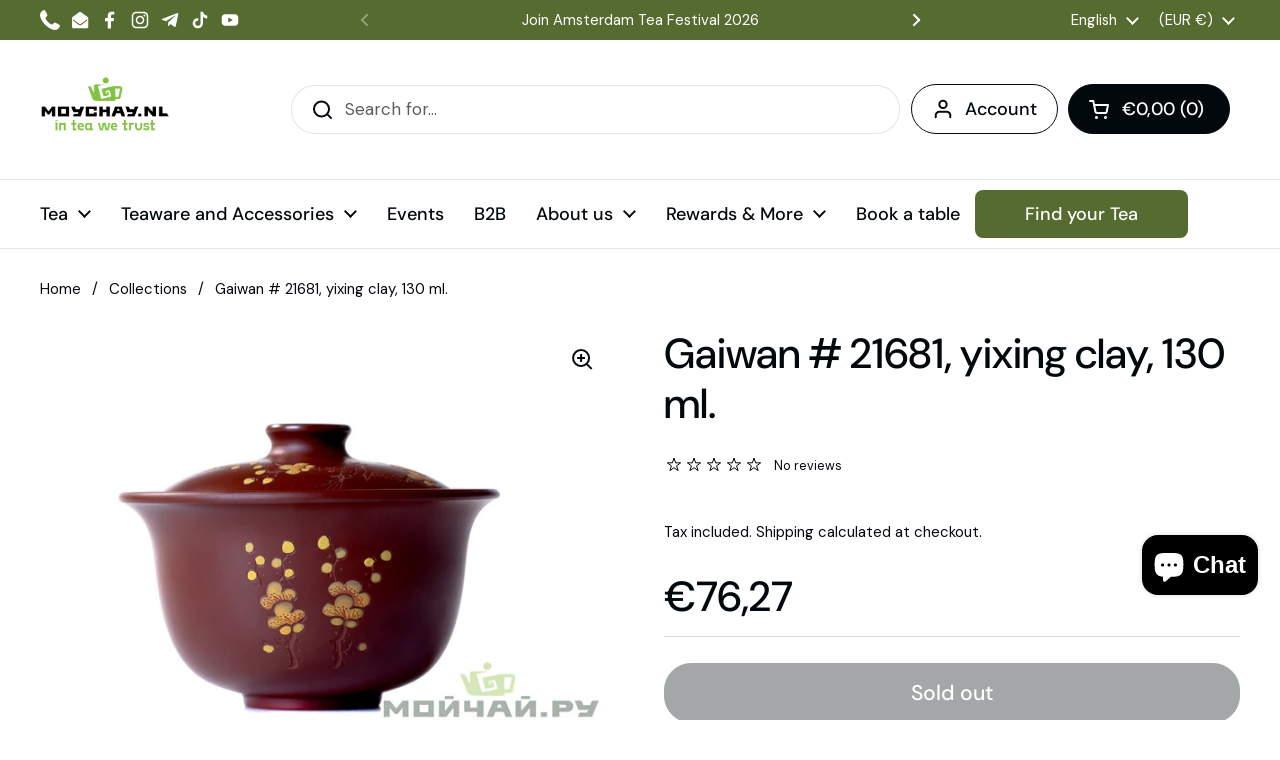

--- FILE ---
content_type: text/html; charset=utf-8
request_url: https://moychay.nl/products/gaiwan-21681-yixing-clay-130-ml
body_size: 44817
content:
<!doctype html>
<html class="no-js" lang="en" dir="ltr">
  <head>
    
      <script fetchpriority="high" data-apikey="COOKIFI_35F4C2OC96" src="https://lib.cooki.fi/index.js" defer></script>
    

    <meta charset="utf-8">
    <meta http-equiv="X-UA-Compatible" content="IE=edge,chrome=1">
    <meta name="viewport" content="width=device-width, initial-scale=1.0, height=device-height, minimum-scale=1.0"><link rel="shortcut icon" href="//moychay.nl/cdn/shop/files/moychay_favicon_48x48_9e940de1-f073-4c30-84d5-06e8082835b7.png?crop=center&height=48&v=1764949256&width=48" type="image/png"><title>Gaiwan #21681 – Yixing Clay &ndash; Tea Culture Club Moychay.nl </title><meta name="description" content="Yixing clay gaiwan | Diameter: 113 mm | Height: 80 mm | Capacity: 130 ml.">

<meta property="og:site_name" content="Tea Culture Club Moychay.nl ">
<meta property="og:url" content="https://moychay.nl/products/gaiwan-21681-yixing-clay-130-ml">
<meta property="og:title" content="Gaiwan #21681 – Yixing Clay">
<meta property="og:type" content="product">
<meta property="og:description" content="Yixing clay gaiwan | Diameter: 113 mm | Height: 80 mm | Capacity: 130 ml."><meta property="og:image" content="http://moychay.nl/cdn/shop/products/MG_5809_b912b220-bac6-4345-b7bf-00f6e19e32b0.jpg?v=1617746315">
  <meta property="og:image:secure_url" content="https://moychay.nl/cdn/shop/products/MG_5809_b912b220-bac6-4345-b7bf-00f6e19e32b0.jpg?v=1617746315">
  <meta property="og:image:width" content="1170">
  <meta property="og:image:height" content="855"><meta property="og:price:amount" content="76,27">
  <meta property="og:price:currency" content="EUR"><meta name="twitter:card" content="summary_large_image">
<meta name="twitter:title" content="Gaiwan #21681 – Yixing Clay">
<meta name="twitter:description" content="Yixing clay gaiwan | Diameter: 113 mm | Height: 80 mm | Capacity: 130 ml."><script type="application/ld+json">
  [
    {
      "@context": "https://schema.org",
      "@type": "WebSite",
      "name": "Tea Culture Club Moychay.nl ",
      "url": "https:\/\/moychay.nl"
    },
    {
      "@context": "https://schema.org",
      "@type": "Organization",
      "name": "Tea Culture Club Moychay.nl ",
      "url": "https:\/\/moychay.nl"
    }
  ]
</script>

<script type="application/ld+json">
{
  "@context": "http://schema.org",
  "@type": "BreadcrumbList",
  "itemListElement": [
    {
      "@type": "ListItem",
      "position": 1,
      "name": "Home",
      "item": "https://moychay.nl"
    },{
        "@type": "ListItem",
        "position": 2,
        "name": "Gaiwan # 21681, yixing clay, 130 ml.",
        "item": "https://moychay.nl/products/gaiwan-21681-yixing-clay-130-ml"
      }]
}
</script><script type="application/ld+json">{"@context":"http:\/\/schema.org\/","@id":"\/products\/gaiwan-21681-yixing-clay-130-ml#product","@type":"Product","brand":{"@type":"Brand","name":"Moychay.nl - Tea Culture Club"},"category":"","description":"Diameter: 113 mm.\nHeight: 80 mm.\n","gtin":"2021681000002","image":"https:\/\/moychay.nl\/cdn\/shop\/products\/MG_5809_b912b220-bac6-4345-b7bf-00f6e19e32b0.jpg?v=1617746315\u0026width=1920","name":"Gaiwan # 21681, yixing clay, 130 ml.","offers":{"@id":"\/products\/gaiwan-21681-yixing-clay-130-ml?variant=39334547030174#offer","@type":"Offer","availability":"http:\/\/schema.org\/OutOfStock","price":"76.27","priceCurrency":"EUR","url":"https:\/\/moychay.nl\/products\/gaiwan-21681-yixing-clay-130-ml?variant=39334547030174"},"sku":"21681","url":"https:\/\/moychay.nl\/products\/gaiwan-21681-yixing-clay-130-ml"}</script><link rel="canonical" href="https://moychay.nl/products/gaiwan-21681-yixing-clay-130-ml">

    <link rel="preconnect" href="https://cdn.shopify.com"><link rel="preconnect" href="https://fonts.shopifycdn.com" crossorigin><link href="//moychay.nl/cdn/shop/t/22/assets/theme.css?v=45328108696796624661765798431" as="style" rel="preload"><link href="//moychay.nl/cdn/shop/t/22/assets/section-header.css?v=51535540884003263151764848917" as="style" rel="preload"><link href="//moychay.nl/cdn/shop/t/22/assets/section-main-product.css?v=49840437609464465631764848917" as="style" rel="preload">
	<link rel="preload" as="image" href="//moychay.nl/cdn/shop/products/MG_5809_b912b220-bac6-4345-b7bf-00f6e19e32b0.jpg?v=1617746315&width=480" imagesrcset="//moychay.nl/cdn/shop/products/MG_5809_b912b220-bac6-4345-b7bf-00f6e19e32b0.jpg?v=1617746315&width=240 240w,//moychay.nl/cdn/shop/products/MG_5809_b912b220-bac6-4345-b7bf-00f6e19e32b0.jpg?v=1617746315&width=360 360w,//moychay.nl/cdn/shop/products/MG_5809_b912b220-bac6-4345-b7bf-00f6e19e32b0.jpg?v=1617746315&width=420 420w,//moychay.nl/cdn/shop/products/MG_5809_b912b220-bac6-4345-b7bf-00f6e19e32b0.jpg?v=1617746315&width=480 480w,//moychay.nl/cdn/shop/products/MG_5809_b912b220-bac6-4345-b7bf-00f6e19e32b0.jpg?v=1617746315&width=640 640w,//moychay.nl/cdn/shop/products/MG_5809_b912b220-bac6-4345-b7bf-00f6e19e32b0.jpg?v=1617746315&width=840 840w,//moychay.nl/cdn/shop/products/MG_5809_b912b220-bac6-4345-b7bf-00f6e19e32b0.jpg?v=1617746315&width=1080 1080w" imagesizes="(max-width: 767px) calc(100vw - 20px), (max-width: 1360px) 50vw, calc(1360px / 2)">


<link rel="preload" href="//moychay.nl/cdn/fonts/dm_sans/dmsans_n5.8a0f1984c77eb7186ceb87c4da2173ff65eb012e.woff2" as="font" type="font/woff2" crossorigin>
<link rel="preload" href="//moychay.nl/cdn/fonts/dm_sans/dmsans_n4.ec80bd4dd7e1a334c969c265873491ae56018d72.woff2" as="font" type="font/woff2" crossorigin>
<style type="text/css">
@font-face {
  font-family: "DM Sans";
  font-weight: 500;
  font-style: normal;
  font-display: swap;
  src: url("//moychay.nl/cdn/fonts/dm_sans/dmsans_n5.8a0f1984c77eb7186ceb87c4da2173ff65eb012e.woff2") format("woff2"),
       url("//moychay.nl/cdn/fonts/dm_sans/dmsans_n5.9ad2e755a89e15b3d6c53259daad5fc9609888e6.woff") format("woff");
}
@font-face {
  font-family: "DM Sans";
  font-weight: 400;
  font-style: normal;
  font-display: swap;
  src: url("//moychay.nl/cdn/fonts/dm_sans/dmsans_n4.ec80bd4dd7e1a334c969c265873491ae56018d72.woff2") format("woff2"),
       url("//moychay.nl/cdn/fonts/dm_sans/dmsans_n4.87bdd914d8a61247b911147ae68e754d695c58a6.woff") format("woff");
}
@font-face {
  font-family: "DM Sans";
  font-weight: 500;
  font-style: normal;
  font-display: swap;
  src: url("//moychay.nl/cdn/fonts/dm_sans/dmsans_n5.8a0f1984c77eb7186ceb87c4da2173ff65eb012e.woff2") format("woff2"),
       url("//moychay.nl/cdn/fonts/dm_sans/dmsans_n5.9ad2e755a89e15b3d6c53259daad5fc9609888e6.woff") format("woff");
}
@font-face {
  font-family: "DM Sans";
  font-weight: 400;
  font-style: italic;
  font-display: swap;
  src: url("//moychay.nl/cdn/fonts/dm_sans/dmsans_i4.b8fe05e69ee95d5a53155c346957d8cbf5081c1a.woff2") format("woff2"),
       url("//moychay.nl/cdn/fonts/dm_sans/dmsans_i4.403fe28ee2ea63e142575c0aa47684d65f8c23a0.woff") format("woff");
}




</style>
<style type="text/css">

  :root {

    /* Direction */
    --direction:ltr;

    /* Font variables */

    --font-stack-headings: "DM Sans", sans-serif;
    --font-weight-headings: 500;
    --font-style-headings: normal;

    --font-stack-body: "DM Sans", sans-serif;
    --font-weight-body: 400;--font-weight-body-bold: 500;--font-style-body: normal;--font-weight-buttons: var(--font-weight-body-bold);--font-weight-menu: var(--font-weight-body-bold);--base-headings-size: 60;
    --base-headings-line: 1.2;
    --base-headings-spacing: 0.0em;
    --base-body-size: 17;
    --base-body-line: 1.5;
    --base-body-spacing: 0.0em;

    --base-menu-size: 18;

    /* Color variables */

    --color-background-header: #ffffff;
    --color-secondary-background-header: rgba(2, 9, 13, 0.08);
    --color-opacity-background-header: rgba(255, 255, 255, 0);
    --color-text-header: #02090d;
    --color-foreground-header: #ffffff;
    --color-accent-header: #000000;
    --color-foreground-accent-header: #ffffff;
    --color-borders-header: rgba(2, 9, 13, 0.1);

    --color-background-main: #ffffff;
    --color-secondary-background-main: rgba(2, 9, 13, 0.08);
    --color-third-background-main: rgba(2, 9, 13, 0.04);
    --color-fourth-background-main: rgba(2, 9, 13, 0.02);
    --color-opacity-background-main: rgba(255, 255, 255, 0);
    --color-text-main: #02090d;
    --color-foreground-main: #ffffff;
    --color-secondary-text-main: rgba(2, 9, 13, 0.62);
    --color-accent-main: #000000;
    --color-foreground-accent-main: #ffffff;
    --color-borders-main: rgba(2, 9, 13, 0.15);

    --color-background-cards: #ffffff;
    --color-gradient-cards: ;
    --color-text-cards: #02090d;
    --color-foreground-cards: #ffffff;
    --color-secondary-text-cards: rgba(2, 9, 13, 0.6);
    --color-accent-cards: #000000;
    --color-foreground-accent-cards: #ffffff;
    --color-borders-cards: #e1e1e1;

    --color-background-footer: #ffffff;
    --color-text-footer: #02090d;
    --color-accent-footer: #289b38;
    --color-borders-footer: rgba(2, 9, 13, 0.15);

    --color-borders-forms-primary: rgba(2, 9, 13, 0.3);
    --color-borders-forms-secondary: rgba(2, 9, 13, 0.6);

    /* Borders */

    --border-width-cards: 1px;
    --border-radius-cards: 10px;
    --border-width-buttons: 1px;
    --border-radius-buttons: 27px;
    --border-width-forms: 1px;
    --border-radius-forms: 5px;

    /* Shadows */
    --shadow-x-cards: 0px;
    --shadow-y-cards: 0px;
    --shadow-blur-cards: 0px;
    --color-shadow-cards: rgba(0,0,0,0);
    --shadow-x-buttons: 0px;
    --shadow-y-buttons: 0px;
    --shadow-blur-buttons: 0px;
    --color-shadow-buttons: rgba(0,0,0,0);

    /* Layout */

    --grid-gap-original-base: 26px;
    --theme-max-width: 1360px;
    --container-vertical-space-base: 100px;
    --image-fit-padding: 10%;

  }
  
    @media screen and (max-width: 767px) {
      :root {
        --border-radius-cards: clamp(8px, 5px, 10px);
      }
    }
  

  .facets__summary, #main select, .sidebar select, .modal-content select {
    background-image: url('data:image/svg+xml;utf8,<svg width="13" height="8" fill="none" xmlns="http://www.w3.org/2000/svg"><path d="M1.414.086 7.9 6.57 6.485 7.985 0 1.5 1.414.086Z" fill="%2302090d"/><path d="M12.985 1.515 6.5 8 5.085 6.586 11.571.101l1.414 1.414Z" fill="%2302090d"/></svg>');
  }

  .card .star-rating__stars {
    background-image: url('data:image/svg+xml;utf8,<svg width="20" height="13" viewBox="0 0 14 13" fill="none" xmlns="http://www.w3.org/2000/svg"><path d="m7 0 1.572 4.837h5.085l-4.114 2.99 1.572 4.836L7 9.673l-4.114 2.99 1.571-4.837-4.114-2.99h5.085L7 0Z" stroke="%2302090d" stroke-width="1"/></svg>');
  }
  .card .star-rating__stars-active {
    background-image: url('data:image/svg+xml;utf8,<svg width="20" height="13" viewBox="0 0 14 13" fill="none" xmlns="http://www.w3.org/2000/svg"><path d="m7 0 1.572 4.837h5.085l-4.114 2.99 1.572 4.836L7 9.673l-4.114 2.99 1.571-4.837-4.114-2.99h5.085L7 0Z" fill="%2302090d" stroke-width="0"/></svg>');
  }

  .star-rating__stars {
    background-image: url('data:image/svg+xml;utf8,<svg width="20" height="13" viewBox="0 0 14 13" fill="none" xmlns="http://www.w3.org/2000/svg"><path d="m7 0 1.572 4.837h5.085l-4.114 2.99 1.572 4.836L7 9.673l-4.114 2.99 1.571-4.837-4.114-2.99h5.085L7 0Z" stroke="%2302090d" stroke-width="1"/></svg>');
  }
  .star-rating__stars-active {
    background-image: url('data:image/svg+xml;utf8,<svg width="20" height="13" viewBox="0 0 14 13" fill="none" xmlns="http://www.w3.org/2000/svg"><path d="m7 0 1.572 4.837h5.085l-4.114 2.99 1.572 4.836L7 9.673l-4.114 2.99 1.571-4.837-4.114-2.99h5.085L7 0Z" fill="%2302090d" stroke-width="0"/></svg>');
  }

  .product-item {}</style>

<style id="root-height">
  :root {
    --window-height: 100vh;
  }
</style>
<script type="text/javascript">
  window.KrownAssetLoader = {
    loadedScripts: new Set(),
    loadScript: function(url) {
      if (this.loadedScripts.has(url)) return;
      this.loadedScripts.add(url);
      const script = document.createElement('script');
      script.src = url;
      script.defer = true;
      document.head.appendChild(script);
    }
  };
</script><link href="//moychay.nl/cdn/shop/t/22/assets/theme.css?v=45328108696796624661765798431" rel="stylesheet" type="text/css" media="all" />

    <script>window.performance && window.performance.mark && window.performance.mark('shopify.content_for_header.start');</script><meta name="robots" content="noindex,nofollow">
<meta name="google-site-verification" content="zwCSSKaNn-8cD-HAnXJ4CK4bVnifIlCoo26aI_XznLI">
<meta name="google-site-verification" content="zwCSSKaNn-8cD-HAnXJ4CK4bVnifIlCoo26aI_XznLI">
<meta name="facebook-domain-verification" content="sks0u0vri5xl1czvvmrtarnvry8dqf">
<meta id="shopify-digital-wallet" name="shopify-digital-wallet" content="/51220414622/digital_wallets/dialog">
<meta name="shopify-checkout-api-token" content="6e1493645239821a1b6f00d362d6e460">
<meta id="in-context-paypal-metadata" data-shop-id="51220414622" data-venmo-supported="false" data-environment="production" data-locale="en_US" data-paypal-v4="true" data-currency="EUR">
<link rel="alternate" hreflang="x-default" href="https://moychay.nl/products/gaiwan-21681-yixing-clay-130-ml">
<link rel="alternate" hreflang="en" href="https://moychay.nl/products/gaiwan-21681-yixing-clay-130-ml">
<link rel="alternate" hreflang="it" href="https://moychay.nl/it/products/gaiwan-21681-yixing-clay-130-ml">
<link rel="alternate" hreflang="fr" href="https://moychay.nl/fr/products/gaiwan-21681-yixing-clay-130-ml">
<link rel="alternate" hreflang="es" href="https://moychay.nl/es/products/gaiwan-21681-yixing-clay-130-ml">
<link rel="alternate" hreflang="de" href="https://moychay.nl/de/products/gaiwan-21681-yixing-clay-130-ml">
<link rel="alternate" hreflang="nl" href="https://moychay.nl/nl/products/gaiwan-21681-yixing-klei-130-ml">
<link rel="alternate" hreflang="de-AT" href="https://moychay.nl/de-de/products/gaiwan-21681-yixing-clay-130-ml">
<link rel="alternate" hreflang="en-AT" href="https://moychay.nl/en-de/products/gaiwan-21681-yixing-clay-130-ml">
<link rel="alternate" hreflang="de-DE" href="https://moychay.nl/de-de/products/gaiwan-21681-yixing-clay-130-ml">
<link rel="alternate" hreflang="en-DE" href="https://moychay.nl/en-de/products/gaiwan-21681-yixing-clay-130-ml">
<link rel="alternate" hreflang="fr-FR" href="https://moychay.nl/fr-fr/products/gaiwan-21681-yixing-clay-130-ml">
<link rel="alternate" hreflang="en-FR" href="https://moychay.nl/en-fr/products/gaiwan-21681-yixing-clay-130-ml">
<link rel="alternate" hreflang="en-GB" href="https://moychay.nl/en-gb/products/gaiwan-21681-yixing-clay-130-ml">
<link rel="alternate" hreflang="en-AC" href="https://moychay.nl/en-en/products/gaiwan-21681-yixing-clay-130-ml">
<link rel="alternate" hreflang="en-AD" href="https://moychay.nl/en-en/products/gaiwan-21681-yixing-clay-130-ml">
<link rel="alternate" hreflang="en-AE" href="https://moychay.nl/en-en/products/gaiwan-21681-yixing-clay-130-ml">
<link rel="alternate" hreflang="en-AF" href="https://moychay.nl/en-en/products/gaiwan-21681-yixing-clay-130-ml">
<link rel="alternate" hreflang="en-AG" href="https://moychay.nl/en-en/products/gaiwan-21681-yixing-clay-130-ml">
<link rel="alternate" hreflang="en-AI" href="https://moychay.nl/en-en/products/gaiwan-21681-yixing-clay-130-ml">
<link rel="alternate" hreflang="en-AL" href="https://moychay.nl/en-en/products/gaiwan-21681-yixing-clay-130-ml">
<link rel="alternate" hreflang="en-AM" href="https://moychay.nl/en-en/products/gaiwan-21681-yixing-clay-130-ml">
<link rel="alternate" hreflang="en-AO" href="https://moychay.nl/en-en/products/gaiwan-21681-yixing-clay-130-ml">
<link rel="alternate" hreflang="en-AR" href="https://moychay.nl/en-en/products/gaiwan-21681-yixing-clay-130-ml">
<link rel="alternate" hreflang="en-AU" href="https://moychay.nl/en-en/products/gaiwan-21681-yixing-clay-130-ml">
<link rel="alternate" hreflang="en-AW" href="https://moychay.nl/en-en/products/gaiwan-21681-yixing-clay-130-ml">
<link rel="alternate" hreflang="en-AX" href="https://moychay.nl/en-en/products/gaiwan-21681-yixing-clay-130-ml">
<link rel="alternate" hreflang="en-AZ" href="https://moychay.nl/en-en/products/gaiwan-21681-yixing-clay-130-ml">
<link rel="alternate" hreflang="en-BA" href="https://moychay.nl/en-en/products/gaiwan-21681-yixing-clay-130-ml">
<link rel="alternate" hreflang="en-BB" href="https://moychay.nl/en-en/products/gaiwan-21681-yixing-clay-130-ml">
<link rel="alternate" hreflang="en-BD" href="https://moychay.nl/en-en/products/gaiwan-21681-yixing-clay-130-ml">
<link rel="alternate" hreflang="en-BF" href="https://moychay.nl/en-en/products/gaiwan-21681-yixing-clay-130-ml">
<link rel="alternate" hreflang="en-BG" href="https://moychay.nl/en-en/products/gaiwan-21681-yixing-clay-130-ml">
<link rel="alternate" hreflang="en-BH" href="https://moychay.nl/en-en/products/gaiwan-21681-yixing-clay-130-ml">
<link rel="alternate" hreflang="en-BI" href="https://moychay.nl/en-en/products/gaiwan-21681-yixing-clay-130-ml">
<link rel="alternate" hreflang="en-BJ" href="https://moychay.nl/en-en/products/gaiwan-21681-yixing-clay-130-ml">
<link rel="alternate" hreflang="en-BL" href="https://moychay.nl/en-en/products/gaiwan-21681-yixing-clay-130-ml">
<link rel="alternate" hreflang="en-BM" href="https://moychay.nl/en-en/products/gaiwan-21681-yixing-clay-130-ml">
<link rel="alternate" hreflang="en-BN" href="https://moychay.nl/en-en/products/gaiwan-21681-yixing-clay-130-ml">
<link rel="alternate" hreflang="en-BO" href="https://moychay.nl/en-en/products/gaiwan-21681-yixing-clay-130-ml">
<link rel="alternate" hreflang="en-BQ" href="https://moychay.nl/en-en/products/gaiwan-21681-yixing-clay-130-ml">
<link rel="alternate" hreflang="en-BR" href="https://moychay.nl/en-en/products/gaiwan-21681-yixing-clay-130-ml">
<link rel="alternate" hreflang="en-BS" href="https://moychay.nl/en-en/products/gaiwan-21681-yixing-clay-130-ml">
<link rel="alternate" hreflang="en-BT" href="https://moychay.nl/en-en/products/gaiwan-21681-yixing-clay-130-ml">
<link rel="alternate" hreflang="en-BW" href="https://moychay.nl/en-en/products/gaiwan-21681-yixing-clay-130-ml">
<link rel="alternate" hreflang="en-BY" href="https://moychay.nl/en-en/products/gaiwan-21681-yixing-clay-130-ml">
<link rel="alternate" hreflang="en-BZ" href="https://moychay.nl/en-en/products/gaiwan-21681-yixing-clay-130-ml">
<link rel="alternate" hreflang="en-CA" href="https://moychay.nl/en-en/products/gaiwan-21681-yixing-clay-130-ml">
<link rel="alternate" hreflang="en-CC" href="https://moychay.nl/en-en/products/gaiwan-21681-yixing-clay-130-ml">
<link rel="alternate" hreflang="en-CD" href="https://moychay.nl/en-en/products/gaiwan-21681-yixing-clay-130-ml">
<link rel="alternate" hreflang="en-CF" href="https://moychay.nl/en-en/products/gaiwan-21681-yixing-clay-130-ml">
<link rel="alternate" hreflang="en-CG" href="https://moychay.nl/en-en/products/gaiwan-21681-yixing-clay-130-ml">
<link rel="alternate" hreflang="en-CH" href="https://moychay.nl/en-en/products/gaiwan-21681-yixing-clay-130-ml">
<link rel="alternate" hreflang="en-CI" href="https://moychay.nl/en-en/products/gaiwan-21681-yixing-clay-130-ml">
<link rel="alternate" hreflang="en-CK" href="https://moychay.nl/en-en/products/gaiwan-21681-yixing-clay-130-ml">
<link rel="alternate" hreflang="en-CL" href="https://moychay.nl/en-en/products/gaiwan-21681-yixing-clay-130-ml">
<link rel="alternate" hreflang="en-CM" href="https://moychay.nl/en-en/products/gaiwan-21681-yixing-clay-130-ml">
<link rel="alternate" hreflang="en-CN" href="https://moychay.nl/en-en/products/gaiwan-21681-yixing-clay-130-ml">
<link rel="alternate" hreflang="en-CO" href="https://moychay.nl/en-en/products/gaiwan-21681-yixing-clay-130-ml">
<link rel="alternate" hreflang="en-CR" href="https://moychay.nl/en-en/products/gaiwan-21681-yixing-clay-130-ml">
<link rel="alternate" hreflang="en-CV" href="https://moychay.nl/en-en/products/gaiwan-21681-yixing-clay-130-ml">
<link rel="alternate" hreflang="en-CW" href="https://moychay.nl/en-en/products/gaiwan-21681-yixing-clay-130-ml">
<link rel="alternate" hreflang="en-CX" href="https://moychay.nl/en-en/products/gaiwan-21681-yixing-clay-130-ml">
<link rel="alternate" hreflang="en-CY" href="https://moychay.nl/en-en/products/gaiwan-21681-yixing-clay-130-ml">
<link rel="alternate" hreflang="en-CZ" href="https://moychay.nl/en-en/products/gaiwan-21681-yixing-clay-130-ml">
<link rel="alternate" hreflang="en-DJ" href="https://moychay.nl/en-en/products/gaiwan-21681-yixing-clay-130-ml">
<link rel="alternate" hreflang="en-DK" href="https://moychay.nl/en-en/products/gaiwan-21681-yixing-clay-130-ml">
<link rel="alternate" hreflang="en-DM" href="https://moychay.nl/en-en/products/gaiwan-21681-yixing-clay-130-ml">
<link rel="alternate" hreflang="en-DO" href="https://moychay.nl/en-en/products/gaiwan-21681-yixing-clay-130-ml">
<link rel="alternate" hreflang="en-DZ" href="https://moychay.nl/en-en/products/gaiwan-21681-yixing-clay-130-ml">
<link rel="alternate" hreflang="en-EC" href="https://moychay.nl/en-en/products/gaiwan-21681-yixing-clay-130-ml">
<link rel="alternate" hreflang="en-EE" href="https://moychay.nl/en-en/products/gaiwan-21681-yixing-clay-130-ml">
<link rel="alternate" hreflang="en-EG" href="https://moychay.nl/en-en/products/gaiwan-21681-yixing-clay-130-ml">
<link rel="alternate" hreflang="en-EH" href="https://moychay.nl/en-en/products/gaiwan-21681-yixing-clay-130-ml">
<link rel="alternate" hreflang="en-ER" href="https://moychay.nl/en-en/products/gaiwan-21681-yixing-clay-130-ml">
<link rel="alternate" hreflang="en-ET" href="https://moychay.nl/en-en/products/gaiwan-21681-yixing-clay-130-ml">
<link rel="alternate" hreflang="en-FI" href="https://moychay.nl/en-en/products/gaiwan-21681-yixing-clay-130-ml">
<link rel="alternate" hreflang="en-FJ" href="https://moychay.nl/en-en/products/gaiwan-21681-yixing-clay-130-ml">
<link rel="alternate" hreflang="en-FK" href="https://moychay.nl/en-en/products/gaiwan-21681-yixing-clay-130-ml">
<link rel="alternate" hreflang="en-FO" href="https://moychay.nl/en-en/products/gaiwan-21681-yixing-clay-130-ml">
<link rel="alternate" hreflang="en-GA" href="https://moychay.nl/en-en/products/gaiwan-21681-yixing-clay-130-ml">
<link rel="alternate" hreflang="en-GD" href="https://moychay.nl/en-en/products/gaiwan-21681-yixing-clay-130-ml">
<link rel="alternate" hreflang="en-GE" href="https://moychay.nl/en-en/products/gaiwan-21681-yixing-clay-130-ml">
<link rel="alternate" hreflang="en-GF" href="https://moychay.nl/en-en/products/gaiwan-21681-yixing-clay-130-ml">
<link rel="alternate" hreflang="en-GG" href="https://moychay.nl/en-en/products/gaiwan-21681-yixing-clay-130-ml">
<link rel="alternate" hreflang="en-GH" href="https://moychay.nl/en-en/products/gaiwan-21681-yixing-clay-130-ml">
<link rel="alternate" hreflang="en-GI" href="https://moychay.nl/en-en/products/gaiwan-21681-yixing-clay-130-ml">
<link rel="alternate" hreflang="en-GL" href="https://moychay.nl/en-en/products/gaiwan-21681-yixing-clay-130-ml">
<link rel="alternate" hreflang="en-GM" href="https://moychay.nl/en-en/products/gaiwan-21681-yixing-clay-130-ml">
<link rel="alternate" hreflang="en-GN" href="https://moychay.nl/en-en/products/gaiwan-21681-yixing-clay-130-ml">
<link rel="alternate" hreflang="en-GP" href="https://moychay.nl/en-en/products/gaiwan-21681-yixing-clay-130-ml">
<link rel="alternate" hreflang="en-GQ" href="https://moychay.nl/en-en/products/gaiwan-21681-yixing-clay-130-ml">
<link rel="alternate" hreflang="en-GR" href="https://moychay.nl/en-en/products/gaiwan-21681-yixing-clay-130-ml">
<link rel="alternate" hreflang="en-GS" href="https://moychay.nl/en-en/products/gaiwan-21681-yixing-clay-130-ml">
<link rel="alternate" hreflang="en-GT" href="https://moychay.nl/en-en/products/gaiwan-21681-yixing-clay-130-ml">
<link rel="alternate" hreflang="en-GW" href="https://moychay.nl/en-en/products/gaiwan-21681-yixing-clay-130-ml">
<link rel="alternate" hreflang="en-GY" href="https://moychay.nl/en-en/products/gaiwan-21681-yixing-clay-130-ml">
<link rel="alternate" hreflang="en-HK" href="https://moychay.nl/en-en/products/gaiwan-21681-yixing-clay-130-ml">
<link rel="alternate" hreflang="en-HN" href="https://moychay.nl/en-en/products/gaiwan-21681-yixing-clay-130-ml">
<link rel="alternate" hreflang="en-HR" href="https://moychay.nl/en-en/products/gaiwan-21681-yixing-clay-130-ml">
<link rel="alternate" hreflang="en-HT" href="https://moychay.nl/en-en/products/gaiwan-21681-yixing-clay-130-ml">
<link rel="alternate" hreflang="en-HU" href="https://moychay.nl/en-en/products/gaiwan-21681-yixing-clay-130-ml">
<link rel="alternate" hreflang="en-ID" href="https://moychay.nl/en-en/products/gaiwan-21681-yixing-clay-130-ml">
<link rel="alternate" hreflang="en-IE" href="https://moychay.nl/en-en/products/gaiwan-21681-yixing-clay-130-ml">
<link rel="alternate" hreflang="en-IL" href="https://moychay.nl/en-en/products/gaiwan-21681-yixing-clay-130-ml">
<link rel="alternate" hreflang="en-IM" href="https://moychay.nl/en-en/products/gaiwan-21681-yixing-clay-130-ml">
<link rel="alternate" hreflang="en-IN" href="https://moychay.nl/en-en/products/gaiwan-21681-yixing-clay-130-ml">
<link rel="alternate" hreflang="en-IO" href="https://moychay.nl/en-en/products/gaiwan-21681-yixing-clay-130-ml">
<link rel="alternate" hreflang="en-IQ" href="https://moychay.nl/en-en/products/gaiwan-21681-yixing-clay-130-ml">
<link rel="alternate" hreflang="en-IS" href="https://moychay.nl/en-en/products/gaiwan-21681-yixing-clay-130-ml">
<link rel="alternate" hreflang="en-JE" href="https://moychay.nl/en-en/products/gaiwan-21681-yixing-clay-130-ml">
<link rel="alternate" hreflang="en-JM" href="https://moychay.nl/en-en/products/gaiwan-21681-yixing-clay-130-ml">
<link rel="alternate" hreflang="en-JO" href="https://moychay.nl/en-en/products/gaiwan-21681-yixing-clay-130-ml">
<link rel="alternate" hreflang="en-JP" href="https://moychay.nl/en-en/products/gaiwan-21681-yixing-clay-130-ml">
<link rel="alternate" hreflang="en-KE" href="https://moychay.nl/en-en/products/gaiwan-21681-yixing-clay-130-ml">
<link rel="alternate" hreflang="en-KG" href="https://moychay.nl/en-en/products/gaiwan-21681-yixing-clay-130-ml">
<link rel="alternate" hreflang="en-KH" href="https://moychay.nl/en-en/products/gaiwan-21681-yixing-clay-130-ml">
<link rel="alternate" hreflang="en-KI" href="https://moychay.nl/en-en/products/gaiwan-21681-yixing-clay-130-ml">
<link rel="alternate" hreflang="en-KM" href="https://moychay.nl/en-en/products/gaiwan-21681-yixing-clay-130-ml">
<link rel="alternate" hreflang="en-KN" href="https://moychay.nl/en-en/products/gaiwan-21681-yixing-clay-130-ml">
<link rel="alternate" hreflang="en-KR" href="https://moychay.nl/en-en/products/gaiwan-21681-yixing-clay-130-ml">
<link rel="alternate" hreflang="en-KW" href="https://moychay.nl/en-en/products/gaiwan-21681-yixing-clay-130-ml">
<link rel="alternate" hreflang="en-KY" href="https://moychay.nl/en-en/products/gaiwan-21681-yixing-clay-130-ml">
<link rel="alternate" hreflang="en-KZ" href="https://moychay.nl/en-en/products/gaiwan-21681-yixing-clay-130-ml">
<link rel="alternate" hreflang="en-LA" href="https://moychay.nl/en-en/products/gaiwan-21681-yixing-clay-130-ml">
<link rel="alternate" hreflang="en-LB" href="https://moychay.nl/en-en/products/gaiwan-21681-yixing-clay-130-ml">
<link rel="alternate" hreflang="en-LC" href="https://moychay.nl/en-en/products/gaiwan-21681-yixing-clay-130-ml">
<link rel="alternate" hreflang="en-LI" href="https://moychay.nl/en-en/products/gaiwan-21681-yixing-clay-130-ml">
<link rel="alternate" hreflang="en-LK" href="https://moychay.nl/en-en/products/gaiwan-21681-yixing-clay-130-ml">
<link rel="alternate" hreflang="en-LR" href="https://moychay.nl/en-en/products/gaiwan-21681-yixing-clay-130-ml">
<link rel="alternate" hreflang="en-LS" href="https://moychay.nl/en-en/products/gaiwan-21681-yixing-clay-130-ml">
<link rel="alternate" hreflang="en-LT" href="https://moychay.nl/en-en/products/gaiwan-21681-yixing-clay-130-ml">
<link rel="alternate" hreflang="en-LU" href="https://moychay.nl/en-en/products/gaiwan-21681-yixing-clay-130-ml">
<link rel="alternate" hreflang="en-LY" href="https://moychay.nl/en-en/products/gaiwan-21681-yixing-clay-130-ml">
<link rel="alternate" hreflang="en-MA" href="https://moychay.nl/en-en/products/gaiwan-21681-yixing-clay-130-ml">
<link rel="alternate" hreflang="en-MC" href="https://moychay.nl/en-en/products/gaiwan-21681-yixing-clay-130-ml">
<link rel="alternate" hreflang="en-MD" href="https://moychay.nl/en-en/products/gaiwan-21681-yixing-clay-130-ml">
<link rel="alternate" hreflang="en-ME" href="https://moychay.nl/en-en/products/gaiwan-21681-yixing-clay-130-ml">
<link rel="alternate" hreflang="en-MF" href="https://moychay.nl/en-en/products/gaiwan-21681-yixing-clay-130-ml">
<link rel="alternate" hreflang="en-MG" href="https://moychay.nl/en-en/products/gaiwan-21681-yixing-clay-130-ml">
<link rel="alternate" hreflang="en-MK" href="https://moychay.nl/en-en/products/gaiwan-21681-yixing-clay-130-ml">
<link rel="alternate" hreflang="en-ML" href="https://moychay.nl/en-en/products/gaiwan-21681-yixing-clay-130-ml">
<link rel="alternate" hreflang="en-MM" href="https://moychay.nl/en-en/products/gaiwan-21681-yixing-clay-130-ml">
<link rel="alternate" hreflang="en-MN" href="https://moychay.nl/en-en/products/gaiwan-21681-yixing-clay-130-ml">
<link rel="alternate" hreflang="en-MO" href="https://moychay.nl/en-en/products/gaiwan-21681-yixing-clay-130-ml">
<link rel="alternate" hreflang="en-MQ" href="https://moychay.nl/en-en/products/gaiwan-21681-yixing-clay-130-ml">
<link rel="alternate" hreflang="en-MR" href="https://moychay.nl/en-en/products/gaiwan-21681-yixing-clay-130-ml">
<link rel="alternate" hreflang="en-MS" href="https://moychay.nl/en-en/products/gaiwan-21681-yixing-clay-130-ml">
<link rel="alternate" hreflang="en-MT" href="https://moychay.nl/en-en/products/gaiwan-21681-yixing-clay-130-ml">
<link rel="alternate" hreflang="en-MU" href="https://moychay.nl/en-en/products/gaiwan-21681-yixing-clay-130-ml">
<link rel="alternate" hreflang="en-MV" href="https://moychay.nl/en-en/products/gaiwan-21681-yixing-clay-130-ml">
<link rel="alternate" hreflang="en-MW" href="https://moychay.nl/en-en/products/gaiwan-21681-yixing-clay-130-ml">
<link rel="alternate" hreflang="en-MX" href="https://moychay.nl/en-en/products/gaiwan-21681-yixing-clay-130-ml">
<link rel="alternate" hreflang="en-MY" href="https://moychay.nl/en-en/products/gaiwan-21681-yixing-clay-130-ml">
<link rel="alternate" hreflang="en-MZ" href="https://moychay.nl/en-en/products/gaiwan-21681-yixing-clay-130-ml">
<link rel="alternate" hreflang="en-NA" href="https://moychay.nl/en-en/products/gaiwan-21681-yixing-clay-130-ml">
<link rel="alternate" hreflang="en-NC" href="https://moychay.nl/en-en/products/gaiwan-21681-yixing-clay-130-ml">
<link rel="alternate" hreflang="en-NE" href="https://moychay.nl/en-en/products/gaiwan-21681-yixing-clay-130-ml">
<link rel="alternate" hreflang="en-NF" href="https://moychay.nl/en-en/products/gaiwan-21681-yixing-clay-130-ml">
<link rel="alternate" hreflang="en-NG" href="https://moychay.nl/en-en/products/gaiwan-21681-yixing-clay-130-ml">
<link rel="alternate" hreflang="en-NI" href="https://moychay.nl/en-en/products/gaiwan-21681-yixing-clay-130-ml">
<link rel="alternate" hreflang="en-NO" href="https://moychay.nl/en-en/products/gaiwan-21681-yixing-clay-130-ml">
<link rel="alternate" hreflang="en-NP" href="https://moychay.nl/en-en/products/gaiwan-21681-yixing-clay-130-ml">
<link rel="alternate" hreflang="en-NR" href="https://moychay.nl/en-en/products/gaiwan-21681-yixing-clay-130-ml">
<link rel="alternate" hreflang="en-NU" href="https://moychay.nl/en-en/products/gaiwan-21681-yixing-clay-130-ml">
<link rel="alternate" hreflang="en-NZ" href="https://moychay.nl/en-en/products/gaiwan-21681-yixing-clay-130-ml">
<link rel="alternate" hreflang="en-OM" href="https://moychay.nl/en-en/products/gaiwan-21681-yixing-clay-130-ml">
<link rel="alternate" hreflang="en-PA" href="https://moychay.nl/en-en/products/gaiwan-21681-yixing-clay-130-ml">
<link rel="alternate" hreflang="en-PE" href="https://moychay.nl/en-en/products/gaiwan-21681-yixing-clay-130-ml">
<link rel="alternate" hreflang="en-PF" href="https://moychay.nl/en-en/products/gaiwan-21681-yixing-clay-130-ml">
<link rel="alternate" hreflang="en-PG" href="https://moychay.nl/en-en/products/gaiwan-21681-yixing-clay-130-ml">
<link rel="alternate" hreflang="en-PH" href="https://moychay.nl/en-en/products/gaiwan-21681-yixing-clay-130-ml">
<link rel="alternate" hreflang="en-PK" href="https://moychay.nl/en-en/products/gaiwan-21681-yixing-clay-130-ml">
<link rel="alternate" hreflang="en-PM" href="https://moychay.nl/en-en/products/gaiwan-21681-yixing-clay-130-ml">
<link rel="alternate" hreflang="en-PN" href="https://moychay.nl/en-en/products/gaiwan-21681-yixing-clay-130-ml">
<link rel="alternate" hreflang="en-PS" href="https://moychay.nl/en-en/products/gaiwan-21681-yixing-clay-130-ml">
<link rel="alternate" hreflang="en-PY" href="https://moychay.nl/en-en/products/gaiwan-21681-yixing-clay-130-ml">
<link rel="alternate" hreflang="en-QA" href="https://moychay.nl/en-en/products/gaiwan-21681-yixing-clay-130-ml">
<link rel="alternate" hreflang="en-RE" href="https://moychay.nl/en-en/products/gaiwan-21681-yixing-clay-130-ml">
<link rel="alternate" hreflang="en-RO" href="https://moychay.nl/en-en/products/gaiwan-21681-yixing-clay-130-ml">
<link rel="alternate" hreflang="en-RS" href="https://moychay.nl/en-en/products/gaiwan-21681-yixing-clay-130-ml">
<link rel="alternate" hreflang="en-RU" href="https://moychay.nl/en-en/products/gaiwan-21681-yixing-clay-130-ml">
<link rel="alternate" hreflang="en-RW" href="https://moychay.nl/en-en/products/gaiwan-21681-yixing-clay-130-ml">
<link rel="alternate" hreflang="en-SA" href="https://moychay.nl/en-en/products/gaiwan-21681-yixing-clay-130-ml">
<link rel="alternate" hreflang="en-SB" href="https://moychay.nl/en-en/products/gaiwan-21681-yixing-clay-130-ml">
<link rel="alternate" hreflang="en-SC" href="https://moychay.nl/en-en/products/gaiwan-21681-yixing-clay-130-ml">
<link rel="alternate" hreflang="en-SD" href="https://moychay.nl/en-en/products/gaiwan-21681-yixing-clay-130-ml">
<link rel="alternate" hreflang="en-SE" href="https://moychay.nl/en-en/products/gaiwan-21681-yixing-clay-130-ml">
<link rel="alternate" hreflang="en-SG" href="https://moychay.nl/en-en/products/gaiwan-21681-yixing-clay-130-ml">
<link rel="alternate" hreflang="en-SH" href="https://moychay.nl/en-en/products/gaiwan-21681-yixing-clay-130-ml">
<link rel="alternate" hreflang="en-SI" href="https://moychay.nl/en-en/products/gaiwan-21681-yixing-clay-130-ml">
<link rel="alternate" hreflang="en-SJ" href="https://moychay.nl/en-en/products/gaiwan-21681-yixing-clay-130-ml">
<link rel="alternate" hreflang="en-SK" href="https://moychay.nl/en-en/products/gaiwan-21681-yixing-clay-130-ml">
<link rel="alternate" hreflang="en-SL" href="https://moychay.nl/en-en/products/gaiwan-21681-yixing-clay-130-ml">
<link rel="alternate" hreflang="en-SM" href="https://moychay.nl/en-en/products/gaiwan-21681-yixing-clay-130-ml">
<link rel="alternate" hreflang="en-SN" href="https://moychay.nl/en-en/products/gaiwan-21681-yixing-clay-130-ml">
<link rel="alternate" hreflang="en-SO" href="https://moychay.nl/en-en/products/gaiwan-21681-yixing-clay-130-ml">
<link rel="alternate" hreflang="en-SR" href="https://moychay.nl/en-en/products/gaiwan-21681-yixing-clay-130-ml">
<link rel="alternate" hreflang="en-SS" href="https://moychay.nl/en-en/products/gaiwan-21681-yixing-clay-130-ml">
<link rel="alternate" hreflang="en-ST" href="https://moychay.nl/en-en/products/gaiwan-21681-yixing-clay-130-ml">
<link rel="alternate" hreflang="en-SV" href="https://moychay.nl/en-en/products/gaiwan-21681-yixing-clay-130-ml">
<link rel="alternate" hreflang="en-SX" href="https://moychay.nl/en-en/products/gaiwan-21681-yixing-clay-130-ml">
<link rel="alternate" hreflang="en-SZ" href="https://moychay.nl/en-en/products/gaiwan-21681-yixing-clay-130-ml">
<link rel="alternate" hreflang="en-TA" href="https://moychay.nl/en-en/products/gaiwan-21681-yixing-clay-130-ml">
<link rel="alternate" hreflang="en-TC" href="https://moychay.nl/en-en/products/gaiwan-21681-yixing-clay-130-ml">
<link rel="alternate" hreflang="en-TD" href="https://moychay.nl/en-en/products/gaiwan-21681-yixing-clay-130-ml">
<link rel="alternate" hreflang="en-TF" href="https://moychay.nl/en-en/products/gaiwan-21681-yixing-clay-130-ml">
<link rel="alternate" hreflang="en-TG" href="https://moychay.nl/en-en/products/gaiwan-21681-yixing-clay-130-ml">
<link rel="alternate" hreflang="en-TH" href="https://moychay.nl/en-en/products/gaiwan-21681-yixing-clay-130-ml">
<link rel="alternate" hreflang="en-TJ" href="https://moychay.nl/en-en/products/gaiwan-21681-yixing-clay-130-ml">
<link rel="alternate" hreflang="en-TK" href="https://moychay.nl/en-en/products/gaiwan-21681-yixing-clay-130-ml">
<link rel="alternate" hreflang="en-TL" href="https://moychay.nl/en-en/products/gaiwan-21681-yixing-clay-130-ml">
<link rel="alternate" hreflang="en-TM" href="https://moychay.nl/en-en/products/gaiwan-21681-yixing-clay-130-ml">
<link rel="alternate" hreflang="en-TN" href="https://moychay.nl/en-en/products/gaiwan-21681-yixing-clay-130-ml">
<link rel="alternate" hreflang="en-TO" href="https://moychay.nl/en-en/products/gaiwan-21681-yixing-clay-130-ml">
<link rel="alternate" hreflang="en-TR" href="https://moychay.nl/en-en/products/gaiwan-21681-yixing-clay-130-ml">
<link rel="alternate" hreflang="en-TT" href="https://moychay.nl/en-en/products/gaiwan-21681-yixing-clay-130-ml">
<link rel="alternate" hreflang="en-TV" href="https://moychay.nl/en-en/products/gaiwan-21681-yixing-clay-130-ml">
<link rel="alternate" hreflang="en-TW" href="https://moychay.nl/en-en/products/gaiwan-21681-yixing-clay-130-ml">
<link rel="alternate" hreflang="en-TZ" href="https://moychay.nl/en-en/products/gaiwan-21681-yixing-clay-130-ml">
<link rel="alternate" hreflang="en-UA" href="https://moychay.nl/en-en/products/gaiwan-21681-yixing-clay-130-ml">
<link rel="alternate" hreflang="en-UG" href="https://moychay.nl/en-en/products/gaiwan-21681-yixing-clay-130-ml">
<link rel="alternate" hreflang="en-UM" href="https://moychay.nl/en-en/products/gaiwan-21681-yixing-clay-130-ml">
<link rel="alternate" hreflang="en-UY" href="https://moychay.nl/en-en/products/gaiwan-21681-yixing-clay-130-ml">
<link rel="alternate" hreflang="en-UZ" href="https://moychay.nl/en-en/products/gaiwan-21681-yixing-clay-130-ml">
<link rel="alternate" hreflang="en-VA" href="https://moychay.nl/en-en/products/gaiwan-21681-yixing-clay-130-ml">
<link rel="alternate" hreflang="en-VC" href="https://moychay.nl/en-en/products/gaiwan-21681-yixing-clay-130-ml">
<link rel="alternate" hreflang="en-VE" href="https://moychay.nl/en-en/products/gaiwan-21681-yixing-clay-130-ml">
<link rel="alternate" hreflang="en-VG" href="https://moychay.nl/en-en/products/gaiwan-21681-yixing-clay-130-ml">
<link rel="alternate" hreflang="en-VN" href="https://moychay.nl/en-en/products/gaiwan-21681-yixing-clay-130-ml">
<link rel="alternate" hreflang="en-VU" href="https://moychay.nl/en-en/products/gaiwan-21681-yixing-clay-130-ml">
<link rel="alternate" hreflang="en-WF" href="https://moychay.nl/en-en/products/gaiwan-21681-yixing-clay-130-ml">
<link rel="alternate" hreflang="en-WS" href="https://moychay.nl/en-en/products/gaiwan-21681-yixing-clay-130-ml">
<link rel="alternate" hreflang="en-XK" href="https://moychay.nl/en-en/products/gaiwan-21681-yixing-clay-130-ml">
<link rel="alternate" hreflang="en-YE" href="https://moychay.nl/en-en/products/gaiwan-21681-yixing-clay-130-ml">
<link rel="alternate" hreflang="en-YT" href="https://moychay.nl/en-en/products/gaiwan-21681-yixing-clay-130-ml">
<link rel="alternate" hreflang="en-ZA" href="https://moychay.nl/en-en/products/gaiwan-21681-yixing-clay-130-ml">
<link rel="alternate" hreflang="en-ZM" href="https://moychay.nl/en-en/products/gaiwan-21681-yixing-clay-130-ml">
<link rel="alternate" hreflang="en-ZW" href="https://moychay.nl/en-en/products/gaiwan-21681-yixing-clay-130-ml">
<link rel="alternate" hreflang="en-US" href="https://moychay.nl/en-us/products/gaiwan-21681-yixing-clay-130-ml">
<link rel="alternate" hreflang="en-BE" href="https://moychay.nl/en-be/products/gaiwan-21681-yixing-clay-130-ml">
<link rel="alternate" hreflang="nl-BE" href="https://moychay.nl/nl-be/products/gaiwan-21681-yixing-klei-130-ml">
<link rel="alternate" hreflang="fr-BE" href="https://moychay.nl/fr-be/products/gaiwan-21681-yixing-clay-130-ml">
<link rel="alternate" hreflang="en-ES" href="https://moychay.nl/en-es/products/gaiwan-21681-yixing-clay-130-ml">
<link rel="alternate" hreflang="es-ES" href="https://moychay.nl/es-es/products/gaiwan-21681-yixing-clay-130-ml">
<link rel="alternate" hreflang="en-PT" href="https://moychay.nl/en-pt/products/gaiwan-21681-yixing-clay-130-ml">
<link rel="alternate" hreflang="en-IT" href="https://moychay.nl/en-it/products/gaiwan-21681-yixing-clay-130-ml">
<link rel="alternate" hreflang="it-IT" href="https://moychay.nl/it-it/products/gaiwan-21681-yixing-clay-130-ml">
<link rel="alternate" hreflang="en-LV" href="https://moychay.nl/en-lv/products/gaiwan-21681-yixing-clay-130-ml">
<link rel="alternate" hreflang="en-PL" href="https://moychay.nl/en-pl/products/gaiwan-21681-yixing-clay-130-ml">
<link rel="alternate" type="application/json+oembed" href="https://moychay.nl/products/gaiwan-21681-yixing-clay-130-ml.oembed">
<script async="async" src="/checkouts/internal/preloads.js?locale=en-NL"></script>
<script id="apple-pay-shop-capabilities" type="application/json">{"shopId":51220414622,"countryCode":"NL","currencyCode":"EUR","merchantCapabilities":["supports3DS"],"merchantId":"gid:\/\/shopify\/Shop\/51220414622","merchantName":"Tea Culture Club Moychay.nl ","requiredBillingContactFields":["postalAddress","email","phone"],"requiredShippingContactFields":["postalAddress","email","phone"],"shippingType":"shipping","supportedNetworks":["visa","maestro","masterCard","amex"],"total":{"type":"pending","label":"Tea Culture Club Moychay.nl ","amount":"1.00"},"shopifyPaymentsEnabled":true,"supportsSubscriptions":true}</script>
<script id="shopify-features" type="application/json">{"accessToken":"6e1493645239821a1b6f00d362d6e460","betas":["rich-media-storefront-analytics"],"domain":"moychay.nl","predictiveSearch":true,"shopId":51220414622,"locale":"en"}</script>
<script>var Shopify = Shopify || {};
Shopify.shop = "moychay-to-go.myshopify.com";
Shopify.locale = "en";
Shopify.currency = {"active":"EUR","rate":"1.0"};
Shopify.country = "NL";
Shopify.theme = {"name":"MOYCHAY 2026 v3.1.1(ACTUAL)","id":191804440914,"schema_name":"Local","schema_version":"3.1.1","theme_store_id":1651,"role":"main"};
Shopify.theme.handle = "null";
Shopify.theme.style = {"id":null,"handle":null};
Shopify.cdnHost = "moychay.nl/cdn";
Shopify.routes = Shopify.routes || {};
Shopify.routes.root = "/";</script>
<script type="module">!function(o){(o.Shopify=o.Shopify||{}).modules=!0}(window);</script>
<script>!function(o){function n(){var o=[];function n(){o.push(Array.prototype.slice.apply(arguments))}return n.q=o,n}var t=o.Shopify=o.Shopify||{};t.loadFeatures=n(),t.autoloadFeatures=n()}(window);</script>
<script id="shop-js-analytics" type="application/json">{"pageType":"product"}</script>
<script defer="defer" async type="module" src="//moychay.nl/cdn/shopifycloud/shop-js/modules/v2/client.init-shop-cart-sync_BT-GjEfc.en.esm.js"></script>
<script defer="defer" async type="module" src="//moychay.nl/cdn/shopifycloud/shop-js/modules/v2/chunk.common_D58fp_Oc.esm.js"></script>
<script defer="defer" async type="module" src="//moychay.nl/cdn/shopifycloud/shop-js/modules/v2/chunk.modal_xMitdFEc.esm.js"></script>
<script type="module">
  await import("//moychay.nl/cdn/shopifycloud/shop-js/modules/v2/client.init-shop-cart-sync_BT-GjEfc.en.esm.js");
await import("//moychay.nl/cdn/shopifycloud/shop-js/modules/v2/chunk.common_D58fp_Oc.esm.js");
await import("//moychay.nl/cdn/shopifycloud/shop-js/modules/v2/chunk.modal_xMitdFEc.esm.js");

  window.Shopify.SignInWithShop?.initShopCartSync?.({"fedCMEnabled":true,"windoidEnabled":true});

</script>
<script>(function() {
  var isLoaded = false;
  function asyncLoad() {
    if (isLoaded) return;
    isLoaded = true;
    var urls = ["\/\/www.powr.io\/powr.js?powr-token=moychay-to-go.myshopify.com\u0026external-type=shopify\u0026shop=moychay-to-go.myshopify.com","https:\/\/packlink-spf-pro.appspot.com\/platform\/PRO\/checkout\/thankYouScript?v=7\u0026shop=moychay-to-go.myshopify.com","https:\/\/servicepoints.sendcloud.sc\/shops\/shopify\/embed\/ccadbdba-d6f3-4075-8afd-b8dea7779b20.js?shop=moychay-to-go.myshopify.com","https:\/\/cdn.hextom.com\/js\/freeshippingbar.js?shop=moychay-to-go.myshopify.com","https:\/\/cdn.rebuyengine.com\/onsite\/js\/rebuy.js?shop=moychay-to-go.myshopify.com","https:\/\/cdn.nfcube.com\/instafeed-c9e7f0943bdaa6a48c46e5735eb63222.js?shop=moychay-to-go.myshopify.com"];
    for (var i = 0; i < urls.length; i++) {
      var s = document.createElement('script');
      s.type = 'text/javascript';
      s.async = true;
      s.src = urls[i];
      var x = document.getElementsByTagName('script')[0];
      x.parentNode.insertBefore(s, x);
    }
  };
  if(window.attachEvent) {
    window.attachEvent('onload', asyncLoad);
  } else {
    window.addEventListener('load', asyncLoad, false);
  }
})();</script>
<script id="__st">var __st={"a":51220414622,"offset":3600,"reqid":"5d618cb9-6cac-47a1-82ff-21771db08019-1769111451","pageurl":"moychay.nl\/products\/gaiwan-21681-yixing-clay-130-ml","u":"c1e169e41f1e","p":"product","rtyp":"product","rid":6563492987038};</script>
<script>window.ShopifyPaypalV4VisibilityTracking = true;</script>
<script id="captcha-bootstrap">!function(){'use strict';const t='contact',e='account',n='new_comment',o=[[t,t],['blogs',n],['comments',n],[t,'customer']],c=[[e,'customer_login'],[e,'guest_login'],[e,'recover_customer_password'],[e,'create_customer']],r=t=>t.map((([t,e])=>`form[action*='/${t}']:not([data-nocaptcha='true']) input[name='form_type'][value='${e}']`)).join(','),a=t=>()=>t?[...document.querySelectorAll(t)].map((t=>t.form)):[];function s(){const t=[...o],e=r(t);return a(e)}const i='password',u='form_key',d=['recaptcha-v3-token','g-recaptcha-response','h-captcha-response',i],f=()=>{try{return window.sessionStorage}catch{return}},m='__shopify_v',_=t=>t.elements[u];function p(t,e,n=!1){try{const o=window.sessionStorage,c=JSON.parse(o.getItem(e)),{data:r}=function(t){const{data:e,action:n}=t;return t[m]||n?{data:e,action:n}:{data:t,action:n}}(c);for(const[e,n]of Object.entries(r))t.elements[e]&&(t.elements[e].value=n);n&&o.removeItem(e)}catch(o){console.error('form repopulation failed',{error:o})}}const l='form_type',E='cptcha';function T(t){t.dataset[E]=!0}const w=window,h=w.document,L='Shopify',v='ce_forms',y='captcha';let A=!1;((t,e)=>{const n=(g='f06e6c50-85a8-45c8-87d0-21a2b65856fe',I='https://cdn.shopify.com/shopifycloud/storefront-forms-hcaptcha/ce_storefront_forms_captcha_hcaptcha.v1.5.2.iife.js',D={infoText:'Protected by hCaptcha',privacyText:'Privacy',termsText:'Terms'},(t,e,n)=>{const o=w[L][v],c=o.bindForm;if(c)return c(t,g,e,D).then(n);var r;o.q.push([[t,g,e,D],n]),r=I,A||(h.body.append(Object.assign(h.createElement('script'),{id:'captcha-provider',async:!0,src:r})),A=!0)});var g,I,D;w[L]=w[L]||{},w[L][v]=w[L][v]||{},w[L][v].q=[],w[L][y]=w[L][y]||{},w[L][y].protect=function(t,e){n(t,void 0,e),T(t)},Object.freeze(w[L][y]),function(t,e,n,w,h,L){const[v,y,A,g]=function(t,e,n){const i=e?o:[],u=t?c:[],d=[...i,...u],f=r(d),m=r(i),_=r(d.filter((([t,e])=>n.includes(e))));return[a(f),a(m),a(_),s()]}(w,h,L),I=t=>{const e=t.target;return e instanceof HTMLFormElement?e:e&&e.form},D=t=>v().includes(t);t.addEventListener('submit',(t=>{const e=I(t);if(!e)return;const n=D(e)&&!e.dataset.hcaptchaBound&&!e.dataset.recaptchaBound,o=_(e),c=g().includes(e)&&(!o||!o.value);(n||c)&&t.preventDefault(),c&&!n&&(function(t){try{if(!f())return;!function(t){const e=f();if(!e)return;const n=_(t);if(!n)return;const o=n.value;o&&e.removeItem(o)}(t);const e=Array.from(Array(32),(()=>Math.random().toString(36)[2])).join('');!function(t,e){_(t)||t.append(Object.assign(document.createElement('input'),{type:'hidden',name:u})),t.elements[u].value=e}(t,e),function(t,e){const n=f();if(!n)return;const o=[...t.querySelectorAll(`input[type='${i}']`)].map((({name:t})=>t)),c=[...d,...o],r={};for(const[a,s]of new FormData(t).entries())c.includes(a)||(r[a]=s);n.setItem(e,JSON.stringify({[m]:1,action:t.action,data:r}))}(t,e)}catch(e){console.error('failed to persist form',e)}}(e),e.submit())}));const S=(t,e)=>{t&&!t.dataset[E]&&(n(t,e.some((e=>e===t))),T(t))};for(const o of['focusin','change'])t.addEventListener(o,(t=>{const e=I(t);D(e)&&S(e,y())}));const B=e.get('form_key'),M=e.get(l),P=B&&M;t.addEventListener('DOMContentLoaded',(()=>{const t=y();if(P)for(const e of t)e.elements[l].value===M&&p(e,B);[...new Set([...A(),...v().filter((t=>'true'===t.dataset.shopifyCaptcha))])].forEach((e=>S(e,t)))}))}(h,new URLSearchParams(w.location.search),n,t,e,['guest_login'])})(!0,!0)}();</script>
<script integrity="sha256-4kQ18oKyAcykRKYeNunJcIwy7WH5gtpwJnB7kiuLZ1E=" data-source-attribution="shopify.loadfeatures" defer="defer" src="//moychay.nl/cdn/shopifycloud/storefront/assets/storefront/load_feature-a0a9edcb.js" crossorigin="anonymous"></script>
<script data-source-attribution="shopify.dynamic_checkout.dynamic.init">var Shopify=Shopify||{};Shopify.PaymentButton=Shopify.PaymentButton||{isStorefrontPortableWallets:!0,init:function(){window.Shopify.PaymentButton.init=function(){};var t=document.createElement("script");t.src="https://moychay.nl/cdn/shopifycloud/portable-wallets/latest/portable-wallets.en.js",t.type="module",document.head.appendChild(t)}};
</script>
<script data-source-attribution="shopify.dynamic_checkout.buyer_consent">
  function portableWalletsHideBuyerConsent(e){var t=document.getElementById("shopify-buyer-consent"),n=document.getElementById("shopify-subscription-policy-button");t&&n&&(t.classList.add("hidden"),t.setAttribute("aria-hidden","true"),n.removeEventListener("click",e))}function portableWalletsShowBuyerConsent(e){var t=document.getElementById("shopify-buyer-consent"),n=document.getElementById("shopify-subscription-policy-button");t&&n&&(t.classList.remove("hidden"),t.removeAttribute("aria-hidden"),n.addEventListener("click",e))}window.Shopify?.PaymentButton&&(window.Shopify.PaymentButton.hideBuyerConsent=portableWalletsHideBuyerConsent,window.Shopify.PaymentButton.showBuyerConsent=portableWalletsShowBuyerConsent);
</script>
<script data-source-attribution="shopify.dynamic_checkout.cart.bootstrap">document.addEventListener("DOMContentLoaded",(function(){function t(){return document.querySelector("shopify-accelerated-checkout-cart, shopify-accelerated-checkout")}if(t())Shopify.PaymentButton.init();else{new MutationObserver((function(e,n){t()&&(Shopify.PaymentButton.init(),n.disconnect())})).observe(document.body,{childList:!0,subtree:!0})}}));
</script>
<link id="shopify-accelerated-checkout-styles" rel="stylesheet" media="screen" href="https://moychay.nl/cdn/shopifycloud/portable-wallets/latest/accelerated-checkout-backwards-compat.css" crossorigin="anonymous">
<style id="shopify-accelerated-checkout-cart">
        #shopify-buyer-consent {
  margin-top: 1em;
  display: inline-block;
  width: 100%;
}

#shopify-buyer-consent.hidden {
  display: none;
}

#shopify-subscription-policy-button {
  background: none;
  border: none;
  padding: 0;
  text-decoration: underline;
  font-size: inherit;
  cursor: pointer;
}

#shopify-subscription-policy-button::before {
  box-shadow: none;
}

      </style>

<script>window.performance && window.performance.mark && window.performance.mark('shopify.content_for_header.end');</script>

    
      <script>
  function feedback() {
    const p = window.Shopify.customerPrivacy;
    console.log(`Tracking ${p.userCanBeTracked() ? "en" : "dis"}abled`);
  }
  
  window.Shopify.loadFeatures(
    [
      {
        name: "consent-tracking-api",
        version: "0.1",
      },
    ],
    function (error) {
      if (error) throw error;
    }
  );
  
  // function to apply Cookifi consent values to Shopify Customer Privacy API
  function setConsent(cookifiConsent) {
  
    console.log("<<< Cookifi: Setting consent based on Cookifi values: ", cookifiConsent);
  
    window.Shopify.customerPrivacy.setTrackingConsent(
      {
        'analytics': cookifiConsent.analytics,
        'marketing': cookifiConsent.marketing,
        'preferences': cookifiConsent.preferences,
        'sale_of_data': cookifiConsent.marketing, 
      },
      () => console.log("<<< Cookifi: Consent sent to pixel via CustomerPrivacyAPI.")
    );
  }
  
  // Listen to Cookifi's consent load event
  window.addEventListener("cookifiOnConsentLoad", function (ev) {

    const cookifiConsent = ev.detail;
    
    console.log("<<< Cookifi: onConsentLoad event fired!");
    console.log("<<< Cookifi: Current consent: ", cookifiConsent);

    // Wait for Shopify customerPrivacy to be available before applying consent
    const existConsentShopify = setInterval(function () {
      if (window.Shopify.customerPrivacy) {
        clearInterval(existConsentShopify);
        setConsent(cookifiConsent);
      }
    }, 100);
  });

</script>
    
    
    <script>
      const rbi = [];
      const ribSetSize = (img) => {
        if (img.offsetWidth / img.dataset.ratio < img.offsetHeight) {
          img.setAttribute('sizes', `${Math.ceil(img.offsetHeight * img.dataset.ratio)}px`);
        } else {
          img.setAttribute('sizes', `${Math.ceil(img.offsetWidth)}px`);
        }
      };
      const debounce = (fn, wait) => {
        let t;
        return (...args) => {
          clearTimeout(t);
          t = setTimeout(() => fn.apply(this, args), wait);
        };
      };
      window.KEYCODES = {
        TAB: 9,
        ESC: 27,
        DOWN: 40,
        RIGHT: 39,
        UP: 38,
        LEFT: 37,
        RETURN: 13,
      };
      window.addEventListener(
        'resize',
        debounce(() => {
          for (let img of rbi) {
            ribSetSize(img);
          }
        }, 250)
      );
    </script><noscript>
      <link rel="stylesheet" href="//moychay.nl/cdn/shop/t/22/assets/theme-noscript.css?v=42099867224588620941764848917">
    </noscript>

    <!-- Yandex.Metrika counter -->
    <script type="text/javascript">
      (function (m, e, t, r, i, k, a) {
        m[i] =
          m[i] ||
          function () {
            (m[i].a = m[i].a || []).push(arguments);
          };
        m[i].l = 1 * new Date();
        for (var j = 0; j < document.scripts.length; j++) {
          if (document.scripts[j].src === r) {
            return;
          }
        }
        (k = e.createElement(t)),
          (a = e.getElementsByTagName(t)[0]),
          (k.async = 1),
          (k.src = r),
          a.parentNode.insertBefore(k, a);
      })(window, document, 'script', 'https://mc.yandex.ru/metrika/tag.js', 'ym');
      ym(97029439, 'init', {
        clickmap: true,
        trackLinks: true,
        accurateTrackBounce: true,
        webvisor: true,
        ecommerce: 'dataLayer',
      });
    </script>
    <noscript>
      <div><img src="https://mc.yandex.ru/watch/97029439" style="position:absolute; left:-9999px;" alt=""></div>
    </noscript>
    <!-- /Yandex.Metrika counter -->

    <!--Maestra Tracker START-->
<script>
    maestra = window.maestra || function() { maestra.queue.push(arguments); };
    maestra.queue = maestra.queue || [];
    maestra('create', {
        endpointId: 'moychay.MoyChay.Shopify'
    });
</script>
<script src="https://api.maestra.io/scripts/v1/tracker.js" async></script>
<!--Maestra Tracker END-->

    <!-- Tik Tok pixel -->
    <script>
      !(function (w, d, t) {
        w.TiktokAnalyticsObject = t;
        var ttq = (w[t] = w[t] || []);
        (ttq.methods = [
          'page',
          'track',
          'identify',
          'instances',
          'debug',
          'on',
          'off',
          'once',
          'ready',
          'alias',
          'group',
          'enableCookie',
          'disableCookie',
        ]),
          (ttq.setAndDefer = function (t, e) {
            t[e] = function () {
              t.push([e].concat(Array.prototype.slice.call(arguments, 0)));
            };
          });
        for (var i = 0; i < ttq.methods.length; i++) ttq.setAndDefer(ttq, ttq.methods[i]);
        (ttq.instance = function (t) {
          for (var e = ttq._i[t] || [], n = 0; n < ttq.methods.length; n++) ttq.setAndDefer(e, ttq.methods[n]);
          return e;
        }),
          (ttq.load = function (e, n) {
            var i = 'https://analytics.tiktok.com/i18n/pixel/events.js';
            (ttq._i = ttq._i || {}),
              (ttq._i[e] = []),
              (ttq._i[e]._u = i),
              (ttq._t = ttq._t || {}),
              (ttq._t[e] = +new Date()),
              (ttq._o = ttq._o || {}),
              (ttq._o[e] = n || {});
            var o = document.createElement('script');
            (o.type = 'text/javascript'), (o.async = !0), (o.src = i + '?sdkid=' + e + '&lib=' + t);
            var a = document.getElementsByTagName('script')[0];
            a.parentNode.insertBefore(o, a);
          });

        ttq.load('CFPMU5RC77U0O6B29T40');
        ttq.page();
      })(window, document, 'ttq');
    </script>
    <!-- Reddit Pixel -->
    <script>
      !(function (w, d) {
        if (!w.rdt) {
          var p = (w.rdt = function () {
            p.sendEvent ? p.sendEvent.apply(p, arguments) : p.callQueue.push(arguments);
          });
          p.callQueue = [];
          var t = d.createElement('script');
          (t.src = 'https://www.redditstatic.com/ads/pixel.js'), (t.async = !0);
          var s = d.getElementsByTagName('script')[0];
          s.parentNode.insertBefore(t, s);
        }
      })(window, document);
      rdt('init', 't2_5c9bldjde', { optOut: false, useDecimalCurrencyValues: true });
      rdt('track', 'PageVisit');
    </script>
    <!-- DO NOT MODIFY UNLESS TO REPLACE A USER IDENTIFIER -->
    <!-- End Reddit Pixel -->


    <meta name="facebook-domain-verification" content="mg3xoq91il0h4xx75gi6chlwgqhsi5">

  <!-- BEGIN app block: shopify://apps/klaviyo-email-marketing-sms/blocks/klaviyo-onsite-embed/2632fe16-c075-4321-a88b-50b567f42507 -->












  <script async src="https://static.klaviyo.com/onsite/js/XL8RTt/klaviyo.js?company_id=XL8RTt"></script>
  <script>!function(){if(!window.klaviyo){window._klOnsite=window._klOnsite||[];try{window.klaviyo=new Proxy({},{get:function(n,i){return"push"===i?function(){var n;(n=window._klOnsite).push.apply(n,arguments)}:function(){for(var n=arguments.length,o=new Array(n),w=0;w<n;w++)o[w]=arguments[w];var t="function"==typeof o[o.length-1]?o.pop():void 0,e=new Promise((function(n){window._klOnsite.push([i].concat(o,[function(i){t&&t(i),n(i)}]))}));return e}}})}catch(n){window.klaviyo=window.klaviyo||[],window.klaviyo.push=function(){var n;(n=window._klOnsite).push.apply(n,arguments)}}}}();</script>

  
    <script id="viewed_product">
      if (item == null) {
        var _learnq = _learnq || [];

        var MetafieldReviews = null
        var MetafieldYotpoRating = null
        var MetafieldYotpoCount = null
        var MetafieldLooxRating = null
        var MetafieldLooxCount = null
        var okendoProduct = null
        var okendoProductReviewCount = null
        var okendoProductReviewAverageValue = null
        try {
          // The following fields are used for Customer Hub recently viewed in order to add reviews.
          // This information is not part of __kla_viewed. Instead, it is part of __kla_viewed_reviewed_items
          MetafieldReviews = {"rating_count":0};
          MetafieldYotpoRating = null
          MetafieldYotpoCount = null
          MetafieldLooxRating = null
          MetafieldLooxCount = null

          okendoProduct = null
          // If the okendo metafield is not legacy, it will error, which then requires the new json formatted data
          if (okendoProduct && 'error' in okendoProduct) {
            okendoProduct = null
          }
          okendoProductReviewCount = okendoProduct ? okendoProduct.reviewCount : null
          okendoProductReviewAverageValue = okendoProduct ? okendoProduct.reviewAverageValue : null
        } catch (error) {
          console.error('Error in Klaviyo onsite reviews tracking:', error);
        }

        var item = {
          Name: "Gaiwan # 21681, yixing clay, 130 ml.",
          ProductID: 6563492987038,
          Categories: [],
          ImageURL: "https://moychay.nl/cdn/shop/products/MG_5809_b912b220-bac6-4345-b7bf-00f6e19e32b0_grande.jpg?v=1617746315",
          URL: "https://moychay.nl/products/gaiwan-21681-yixing-clay-130-ml",
          Brand: "Moychay.nl - Tea Culture Club",
          Price: "€76,27",
          Value: "76,27",
          CompareAtPrice: "€0,00"
        };
        _learnq.push(['track', 'Viewed Product', item]);
        _learnq.push(['trackViewedItem', {
          Title: item.Name,
          ItemId: item.ProductID,
          Categories: item.Categories,
          ImageUrl: item.ImageURL,
          Url: item.URL,
          Metadata: {
            Brand: item.Brand,
            Price: item.Price,
            Value: item.Value,
            CompareAtPrice: item.CompareAtPrice
          },
          metafields:{
            reviews: MetafieldReviews,
            yotpo:{
              rating: MetafieldYotpoRating,
              count: MetafieldYotpoCount,
            },
            loox:{
              rating: MetafieldLooxRating,
              count: MetafieldLooxCount,
            },
            okendo: {
              rating: okendoProductReviewAverageValue,
              count: okendoProductReviewCount,
            }
          }
        }]);
      }
    </script>
  




  <script>
    window.klaviyoReviewsProductDesignMode = false
  </script>







<!-- END app block --><!-- BEGIN app block: shopify://apps/doofinder-search-discovery/blocks/doofinder-script/1abc6bc6-ff36-4a37-9034-effae4a47cf6 -->
  <script>
    (function(w, k) {w[k] = window[k] || function () { (window[k].q = window[k].q || []).push(arguments) }})(window, "doofinderApp")
    var dfKvCustomerEmail = "";

    doofinderApp("config", "currency", Shopify.currency.active);
    doofinderApp("config", "language", Shopify.locale);
    var context = Shopify.country;
    
    doofinderApp("config", "priceName", context);
    localStorage.setItem("shopify-language", Shopify.locale);

    doofinderApp("init", "layer", {
      params:{
        "":{
          exclude: {
            not_published_in: [context]
          }
        },
        "product":{
          exclude: {
            not_published_in: [context]
          }
        }
      }
    });
  </script>

  <script src="https://eu1-config.doofinder.com/2.x/a18b2f21-74a6-4c85-bcf5-0e3556a14889.js" async></script>



<!-- END app block --><script src="https://cdn.shopify.com/extensions/019bc2cf-ad72-709c-ab89-9947d92587ae/free-shipping-bar-118/assets/freeshippingbar.js" type="text/javascript" defer="defer"></script>
<script src="https://cdn.shopify.com/extensions/e8878072-2f6b-4e89-8082-94b04320908d/inbox-1254/assets/inbox-chat-loader.js" type="text/javascript" defer="defer"></script>
<link href="https://monorail-edge.shopifysvc.com" rel="dns-prefetch">
<script>(function(){if ("sendBeacon" in navigator && "performance" in window) {try {var session_token_from_headers = performance.getEntriesByType('navigation')[0].serverTiming.find(x => x.name == '_s').description;} catch {var session_token_from_headers = undefined;}var session_cookie_matches = document.cookie.match(/_shopify_s=([^;]*)/);var session_token_from_cookie = session_cookie_matches && session_cookie_matches.length === 2 ? session_cookie_matches[1] : "";var session_token = session_token_from_headers || session_token_from_cookie || "";function handle_abandonment_event(e) {var entries = performance.getEntries().filter(function(entry) {return /monorail-edge.shopifysvc.com/.test(entry.name);});if (!window.abandonment_tracked && entries.length === 0) {window.abandonment_tracked = true;var currentMs = Date.now();var navigation_start = performance.timing.navigationStart;var payload = {shop_id: 51220414622,url: window.location.href,navigation_start,duration: currentMs - navigation_start,session_token,page_type: "product"};window.navigator.sendBeacon("https://monorail-edge.shopifysvc.com/v1/produce", JSON.stringify({schema_id: "online_store_buyer_site_abandonment/1.1",payload: payload,metadata: {event_created_at_ms: currentMs,event_sent_at_ms: currentMs}}));}}window.addEventListener('pagehide', handle_abandonment_event);}}());</script>
<script id="web-pixels-manager-setup">(function e(e,d,r,n,o){if(void 0===o&&(o={}),!Boolean(null===(a=null===(i=window.Shopify)||void 0===i?void 0:i.analytics)||void 0===a?void 0:a.replayQueue)){var i,a;window.Shopify=window.Shopify||{};var t=window.Shopify;t.analytics=t.analytics||{};var s=t.analytics;s.replayQueue=[],s.publish=function(e,d,r){return s.replayQueue.push([e,d,r]),!0};try{self.performance.mark("wpm:start")}catch(e){}var l=function(){var e={modern:/Edge?\/(1{2}[4-9]|1[2-9]\d|[2-9]\d{2}|\d{4,})\.\d+(\.\d+|)|Firefox\/(1{2}[4-9]|1[2-9]\d|[2-9]\d{2}|\d{4,})\.\d+(\.\d+|)|Chrom(ium|e)\/(9{2}|\d{3,})\.\d+(\.\d+|)|(Maci|X1{2}).+ Version\/(15\.\d+|(1[6-9]|[2-9]\d|\d{3,})\.\d+)([,.]\d+|)( \(\w+\)|)( Mobile\/\w+|) Safari\/|Chrome.+OPR\/(9{2}|\d{3,})\.\d+\.\d+|(CPU[ +]OS|iPhone[ +]OS|CPU[ +]iPhone|CPU IPhone OS|CPU iPad OS)[ +]+(15[._]\d+|(1[6-9]|[2-9]\d|\d{3,})[._]\d+)([._]\d+|)|Android:?[ /-](13[3-9]|1[4-9]\d|[2-9]\d{2}|\d{4,})(\.\d+|)(\.\d+|)|Android.+Firefox\/(13[5-9]|1[4-9]\d|[2-9]\d{2}|\d{4,})\.\d+(\.\d+|)|Android.+Chrom(ium|e)\/(13[3-9]|1[4-9]\d|[2-9]\d{2}|\d{4,})\.\d+(\.\d+|)|SamsungBrowser\/([2-9]\d|\d{3,})\.\d+/,legacy:/Edge?\/(1[6-9]|[2-9]\d|\d{3,})\.\d+(\.\d+|)|Firefox\/(5[4-9]|[6-9]\d|\d{3,})\.\d+(\.\d+|)|Chrom(ium|e)\/(5[1-9]|[6-9]\d|\d{3,})\.\d+(\.\d+|)([\d.]+$|.*Safari\/(?![\d.]+ Edge\/[\d.]+$))|(Maci|X1{2}).+ Version\/(10\.\d+|(1[1-9]|[2-9]\d|\d{3,})\.\d+)([,.]\d+|)( \(\w+\)|)( Mobile\/\w+|) Safari\/|Chrome.+OPR\/(3[89]|[4-9]\d|\d{3,})\.\d+\.\d+|(CPU[ +]OS|iPhone[ +]OS|CPU[ +]iPhone|CPU IPhone OS|CPU iPad OS)[ +]+(10[._]\d+|(1[1-9]|[2-9]\d|\d{3,})[._]\d+)([._]\d+|)|Android:?[ /-](13[3-9]|1[4-9]\d|[2-9]\d{2}|\d{4,})(\.\d+|)(\.\d+|)|Mobile Safari.+OPR\/([89]\d|\d{3,})\.\d+\.\d+|Android.+Firefox\/(13[5-9]|1[4-9]\d|[2-9]\d{2}|\d{4,})\.\d+(\.\d+|)|Android.+Chrom(ium|e)\/(13[3-9]|1[4-9]\d|[2-9]\d{2}|\d{4,})\.\d+(\.\d+|)|Android.+(UC? ?Browser|UCWEB|U3)[ /]?(15\.([5-9]|\d{2,})|(1[6-9]|[2-9]\d|\d{3,})\.\d+)\.\d+|SamsungBrowser\/(5\.\d+|([6-9]|\d{2,})\.\d+)|Android.+MQ{2}Browser\/(14(\.(9|\d{2,})|)|(1[5-9]|[2-9]\d|\d{3,})(\.\d+|))(\.\d+|)|K[Aa][Ii]OS\/(3\.\d+|([4-9]|\d{2,})\.\d+)(\.\d+|)/},d=e.modern,r=e.legacy,n=navigator.userAgent;return n.match(d)?"modern":n.match(r)?"legacy":"unknown"}(),u="modern"===l?"modern":"legacy",c=(null!=n?n:{modern:"",legacy:""})[u],f=function(e){return[e.baseUrl,"/wpm","/b",e.hashVersion,"modern"===e.buildTarget?"m":"l",".js"].join("")}({baseUrl:d,hashVersion:r,buildTarget:u}),m=function(e){var d=e.version,r=e.bundleTarget,n=e.surface,o=e.pageUrl,i=e.monorailEndpoint;return{emit:function(e){var a=e.status,t=e.errorMsg,s=(new Date).getTime(),l=JSON.stringify({metadata:{event_sent_at_ms:s},events:[{schema_id:"web_pixels_manager_load/3.1",payload:{version:d,bundle_target:r,page_url:o,status:a,surface:n,error_msg:t},metadata:{event_created_at_ms:s}}]});if(!i)return console&&console.warn&&console.warn("[Web Pixels Manager] No Monorail endpoint provided, skipping logging."),!1;try{return self.navigator.sendBeacon.bind(self.navigator)(i,l)}catch(e){}var u=new XMLHttpRequest;try{return u.open("POST",i,!0),u.setRequestHeader("Content-Type","text/plain"),u.send(l),!0}catch(e){return console&&console.warn&&console.warn("[Web Pixels Manager] Got an unhandled error while logging to Monorail."),!1}}}}({version:r,bundleTarget:l,surface:e.surface,pageUrl:self.location.href,monorailEndpoint:e.monorailEndpoint});try{o.browserTarget=l,function(e){var d=e.src,r=e.async,n=void 0===r||r,o=e.onload,i=e.onerror,a=e.sri,t=e.scriptDataAttributes,s=void 0===t?{}:t,l=document.createElement("script"),u=document.querySelector("head"),c=document.querySelector("body");if(l.async=n,l.src=d,a&&(l.integrity=a,l.crossOrigin="anonymous"),s)for(var f in s)if(Object.prototype.hasOwnProperty.call(s,f))try{l.dataset[f]=s[f]}catch(e){}if(o&&l.addEventListener("load",o),i&&l.addEventListener("error",i),u)u.appendChild(l);else{if(!c)throw new Error("Did not find a head or body element to append the script");c.appendChild(l)}}({src:f,async:!0,onload:function(){if(!function(){var e,d;return Boolean(null===(d=null===(e=window.Shopify)||void 0===e?void 0:e.analytics)||void 0===d?void 0:d.initialized)}()){var d=window.webPixelsManager.init(e)||void 0;if(d){var r=window.Shopify.analytics;r.replayQueue.forEach((function(e){var r=e[0],n=e[1],o=e[2];d.publishCustomEvent(r,n,o)})),r.replayQueue=[],r.publish=d.publishCustomEvent,r.visitor=d.visitor,r.initialized=!0}}},onerror:function(){return m.emit({status:"failed",errorMsg:"".concat(f," has failed to load")})},sri:function(e){var d=/^sha384-[A-Za-z0-9+/=]+$/;return"string"==typeof e&&d.test(e)}(c)?c:"",scriptDataAttributes:o}),m.emit({status:"loading"})}catch(e){m.emit({status:"failed",errorMsg:(null==e?void 0:e.message)||"Unknown error"})}}})({shopId: 51220414622,storefrontBaseUrl: "https://moychay.nl",extensionsBaseUrl: "https://extensions.shopifycdn.com/cdn/shopifycloud/web-pixels-manager",monorailEndpoint: "https://monorail-edge.shopifysvc.com/unstable/produce_batch",surface: "storefront-renderer",enabledBetaFlags: ["2dca8a86"],webPixelsConfigList: [{"id":"3397484882","configuration":"{\"accountID\":\"sergio@maestra.io\",\"endpointId\":\"moychay.MoyChay.Shopify\",\"externalProductSystemId\":\"ShopifyID\",\"customerId\":\"ShopifyCustomerId\"}","eventPayloadVersion":"v1","runtimeContext":"STRICT","scriptVersion":"ab0547081954e852f8b01ad06a43446b","type":"APP","apiClientId":264145960961,"privacyPurposes":["ANALYTICS","MARKETING","SALE_OF_DATA"],"dataSharingAdjustments":{"protectedCustomerApprovalScopes":["read_customer_address","read_customer_email","read_customer_name","read_customer_personal_data","read_customer_phone"]}},{"id":"3041395026","configuration":"{\"accountID\":\"XL8RTt\",\"webPixelConfig\":\"eyJlbmFibGVBZGRlZFRvQ2FydEV2ZW50cyI6IHRydWV9\"}","eventPayloadVersion":"v1","runtimeContext":"STRICT","scriptVersion":"524f6c1ee37bacdca7657a665bdca589","type":"APP","apiClientId":123074,"privacyPurposes":["ANALYTICS","MARKETING"],"dataSharingAdjustments":{"protectedCustomerApprovalScopes":["read_customer_address","read_customer_email","read_customer_name","read_customer_personal_data","read_customer_phone"]}},{"id":"2562130258","configuration":"{\"config\":\"{\\\"google_tag_ids\\\":[\\\"AW-408394894\\\",\\\"GT-PLHHDVB\\\",\\\"G-DMS1KE7DXV\\\",\\\"GTM-WQBPDL6\\\"],\\\"target_country\\\":\\\"NL\\\",\\\"gtag_events\\\":[{\\\"type\\\":\\\"search\\\",\\\"action_label\\\":[\\\"AW-408394894\\\/Z1RsCNnI1KADEI653sIB\\\",\\\"G-DMS1KE7DXV\\\"]},{\\\"type\\\":\\\"begin_checkout\\\",\\\"action_label\\\":[\\\"AW-408394894\\\/7NpECNbI1KADEI653sIB\\\",\\\"G-DMS1KE7DXV\\\"]},{\\\"type\\\":\\\"view_item\\\",\\\"action_label\\\":[\\\"AW-408394894\\\/vEZACNDI1KADEI653sIB\\\",\\\"MC-G7CYMS4M1P\\\",\\\"G-DMS1KE7DXV\\\"]},{\\\"type\\\":\\\"purchase\\\",\\\"action_label\\\":[\\\"AW-408394894\\\/ZVjFCM3I1KADEI653sIB\\\",\\\"MC-G7CYMS4M1P\\\",\\\"AW-408394894\\\/nItECIi40KwZEI653sIB\\\",\\\"G-DMS1KE7DXV\\\"]},{\\\"type\\\":\\\"page_view\\\",\\\"action_label\\\":[\\\"AW-408394894\\\/9hrWCMXD1KADEI653sIB\\\",\\\"MC-G7CYMS4M1P\\\",\\\"G-DMS1KE7DXV\\\"]},{\\\"type\\\":\\\"add_payment_info\\\",\\\"action_label\\\":[\\\"AW-408394894\\\/vieeCNzI1KADEI653sIB\\\",\\\"G-DMS1KE7DXV\\\"]},{\\\"type\\\":\\\"add_to_cart\\\",\\\"action_label\\\":[\\\"AW-408394894\\\/w6LNCNPI1KADEI653sIB\\\",\\\"G-DMS1KE7DXV\\\"]}],\\\"enable_monitoring_mode\\\":false}\"}","eventPayloadVersion":"v1","runtimeContext":"OPEN","scriptVersion":"b2a88bafab3e21179ed38636efcd8a93","type":"APP","apiClientId":1780363,"privacyPurposes":[],"dataSharingAdjustments":{"protectedCustomerApprovalScopes":["read_customer_address","read_customer_email","read_customer_name","read_customer_personal_data","read_customer_phone"]}},{"id":"2205548882","configuration":"{\"accountID\":\"51220414622\"}","eventPayloadVersion":"v1","runtimeContext":"STRICT","scriptVersion":"c0a2ceb098b536858278d481fbeefe60","type":"APP","apiClientId":10250649601,"privacyPurposes":[],"dataSharingAdjustments":{"protectedCustomerApprovalScopes":["read_customer_address","read_customer_email","read_customer_name","read_customer_personal_data","read_customer_phone"]}},{"id":"2156921170","configuration":"{\"accountID\":\"1\",\"installation_id\":\"a18b2f21-74a6-4c85-bcf5-0e3556a14889\",\"region\":\"eu1\"}","eventPayloadVersion":"v1","runtimeContext":"STRICT","scriptVersion":"2061f8ea39b7d2e31c8b851469aba871","type":"APP","apiClientId":199361,"privacyPurposes":["ANALYTICS","MARKETING","SALE_OF_DATA"],"dataSharingAdjustments":{"protectedCustomerApprovalScopes":["read_customer_personal_data"]}},{"id":"1935147346","configuration":"{\"tagID\":\"2614274206739\"}","eventPayloadVersion":"v1","runtimeContext":"STRICT","scriptVersion":"18031546ee651571ed29edbe71a3550b","type":"APP","apiClientId":3009811,"privacyPurposes":["ANALYTICS","MARKETING","SALE_OF_DATA"],"dataSharingAdjustments":{"protectedCustomerApprovalScopes":["read_customer_address","read_customer_email","read_customer_name","read_customer_personal_data","read_customer_phone"]}},{"id":"821166418","configuration":"{\"pixelCode\":\"CG7GTBJC77UDF1FEE2QG\"}","eventPayloadVersion":"v1","runtimeContext":"STRICT","scriptVersion":"22e92c2ad45662f435e4801458fb78cc","type":"APP","apiClientId":4383523,"privacyPurposes":["ANALYTICS","MARKETING","SALE_OF_DATA"],"dataSharingAdjustments":{"protectedCustomerApprovalScopes":["read_customer_address","read_customer_email","read_customer_name","read_customer_personal_data","read_customer_phone"]}},{"id":"429949266","configuration":"{\"pixel_id\":\"2064302060376033\",\"pixel_type\":\"facebook_pixel\",\"metaapp_system_user_token\":\"-\"}","eventPayloadVersion":"v1","runtimeContext":"OPEN","scriptVersion":"ca16bc87fe92b6042fbaa3acc2fbdaa6","type":"APP","apiClientId":2329312,"privacyPurposes":["ANALYTICS","MARKETING","SALE_OF_DATA"],"dataSharingAdjustments":{"protectedCustomerApprovalScopes":["read_customer_address","read_customer_email","read_customer_name","read_customer_personal_data","read_customer_phone"]}},{"id":"95945042","eventPayloadVersion":"1","runtimeContext":"LAX","scriptVersion":"15","type":"CUSTOM","privacyPurposes":[],"name":"Yandex.Metrika"},{"id":"228491602","eventPayloadVersion":"1","runtimeContext":"LAX","scriptVersion":"7","type":"CUSTOM","privacyPurposes":[],"name":"Stape Server Pixel"},{"id":"shopify-app-pixel","configuration":"{}","eventPayloadVersion":"v1","runtimeContext":"STRICT","scriptVersion":"0450","apiClientId":"shopify-pixel","type":"APP","privacyPurposes":["ANALYTICS","MARKETING"]},{"id":"shopify-custom-pixel","eventPayloadVersion":"v1","runtimeContext":"LAX","scriptVersion":"0450","apiClientId":"shopify-pixel","type":"CUSTOM","privacyPurposes":["ANALYTICS","MARKETING"]}],isMerchantRequest: false,initData: {"shop":{"name":"Tea Culture Club Moychay.nl ","paymentSettings":{"currencyCode":"EUR"},"myshopifyDomain":"moychay-to-go.myshopify.com","countryCode":"NL","storefrontUrl":"https:\/\/moychay.nl"},"customer":null,"cart":null,"checkout":null,"productVariants":[{"price":{"amount":76.27,"currencyCode":"EUR"},"product":{"title":"Gaiwan # 21681, yixing clay, 130 ml.","vendor":"Moychay.nl - Tea Culture Club","id":"6563492987038","untranslatedTitle":"Gaiwan # 21681, yixing clay, 130 ml.","url":"\/products\/gaiwan-21681-yixing-clay-130-ml","type":""},"id":"39334547030174","image":{"src":"\/\/moychay.nl\/cdn\/shop\/products\/MG_5809_b912b220-bac6-4345-b7bf-00f6e19e32b0.jpg?v=1617746315"},"sku":"21681","title":"Default Title","untranslatedTitle":"Default Title"}],"purchasingCompany":null},},"https://moychay.nl/cdn","fcfee988w5aeb613cpc8e4bc33m6693e112",{"modern":"","legacy":""},{"shopId":"51220414622","storefrontBaseUrl":"https:\/\/moychay.nl","extensionBaseUrl":"https:\/\/extensions.shopifycdn.com\/cdn\/shopifycloud\/web-pixels-manager","surface":"storefront-renderer","enabledBetaFlags":"[\"2dca8a86\"]","isMerchantRequest":"false","hashVersion":"fcfee988w5aeb613cpc8e4bc33m6693e112","publish":"custom","events":"[[\"page_viewed\",{}],[\"product_viewed\",{\"productVariant\":{\"price\":{\"amount\":76.27,\"currencyCode\":\"EUR\"},\"product\":{\"title\":\"Gaiwan # 21681, yixing clay, 130 ml.\",\"vendor\":\"Moychay.nl - Tea Culture Club\",\"id\":\"6563492987038\",\"untranslatedTitle\":\"Gaiwan # 21681, yixing clay, 130 ml.\",\"url\":\"\/products\/gaiwan-21681-yixing-clay-130-ml\",\"type\":\"\"},\"id\":\"39334547030174\",\"image\":{\"src\":\"\/\/moychay.nl\/cdn\/shop\/products\/MG_5809_b912b220-bac6-4345-b7bf-00f6e19e32b0.jpg?v=1617746315\"},\"sku\":\"21681\",\"title\":\"Default Title\",\"untranslatedTitle\":\"Default Title\"}}]]"});</script><script>
  window.ShopifyAnalytics = window.ShopifyAnalytics || {};
  window.ShopifyAnalytics.meta = window.ShopifyAnalytics.meta || {};
  window.ShopifyAnalytics.meta.currency = 'EUR';
  var meta = {"product":{"id":6563492987038,"gid":"gid:\/\/shopify\/Product\/6563492987038","vendor":"Moychay.nl - Tea Culture Club","type":"","handle":"gaiwan-21681-yixing-clay-130-ml","variants":[{"id":39334547030174,"price":7627,"name":"Gaiwan # 21681, yixing clay, 130 ml.","public_title":null,"sku":"21681"}],"remote":false},"page":{"pageType":"product","resourceType":"product","resourceId":6563492987038,"requestId":"5d618cb9-6cac-47a1-82ff-21771db08019-1769111451"}};
  for (var attr in meta) {
    window.ShopifyAnalytics.meta[attr] = meta[attr];
  }
</script>
<script class="analytics">
  (function () {
    var customDocumentWrite = function(content) {
      var jquery = null;

      if (window.jQuery) {
        jquery = window.jQuery;
      } else if (window.Checkout && window.Checkout.$) {
        jquery = window.Checkout.$;
      }

      if (jquery) {
        jquery('body').append(content);
      }
    };

    var hasLoggedConversion = function(token) {
      if (token) {
        return document.cookie.indexOf('loggedConversion=' + token) !== -1;
      }
      return false;
    }

    var setCookieIfConversion = function(token) {
      if (token) {
        var twoMonthsFromNow = new Date(Date.now());
        twoMonthsFromNow.setMonth(twoMonthsFromNow.getMonth() + 2);

        document.cookie = 'loggedConversion=' + token + '; expires=' + twoMonthsFromNow;
      }
    }

    var trekkie = window.ShopifyAnalytics.lib = window.trekkie = window.trekkie || [];
    if (trekkie.integrations) {
      return;
    }
    trekkie.methods = [
      'identify',
      'page',
      'ready',
      'track',
      'trackForm',
      'trackLink'
    ];
    trekkie.factory = function(method) {
      return function() {
        var args = Array.prototype.slice.call(arguments);
        args.unshift(method);
        trekkie.push(args);
        return trekkie;
      };
    };
    for (var i = 0; i < trekkie.methods.length; i++) {
      var key = trekkie.methods[i];
      trekkie[key] = trekkie.factory(key);
    }
    trekkie.load = function(config) {
      trekkie.config = config || {};
      trekkie.config.initialDocumentCookie = document.cookie;
      var first = document.getElementsByTagName('script')[0];
      var script = document.createElement('script');
      script.type = 'text/javascript';
      script.onerror = function(e) {
        var scriptFallback = document.createElement('script');
        scriptFallback.type = 'text/javascript';
        scriptFallback.onerror = function(error) {
                var Monorail = {
      produce: function produce(monorailDomain, schemaId, payload) {
        var currentMs = new Date().getTime();
        var event = {
          schema_id: schemaId,
          payload: payload,
          metadata: {
            event_created_at_ms: currentMs,
            event_sent_at_ms: currentMs
          }
        };
        return Monorail.sendRequest("https://" + monorailDomain + "/v1/produce", JSON.stringify(event));
      },
      sendRequest: function sendRequest(endpointUrl, payload) {
        // Try the sendBeacon API
        if (window && window.navigator && typeof window.navigator.sendBeacon === 'function' && typeof window.Blob === 'function' && !Monorail.isIos12()) {
          var blobData = new window.Blob([payload], {
            type: 'text/plain'
          });

          if (window.navigator.sendBeacon(endpointUrl, blobData)) {
            return true;
          } // sendBeacon was not successful

        } // XHR beacon

        var xhr = new XMLHttpRequest();

        try {
          xhr.open('POST', endpointUrl);
          xhr.setRequestHeader('Content-Type', 'text/plain');
          xhr.send(payload);
        } catch (e) {
          console.log(e);
        }

        return false;
      },
      isIos12: function isIos12() {
        return window.navigator.userAgent.lastIndexOf('iPhone; CPU iPhone OS 12_') !== -1 || window.navigator.userAgent.lastIndexOf('iPad; CPU OS 12_') !== -1;
      }
    };
    Monorail.produce('monorail-edge.shopifysvc.com',
      'trekkie_storefront_load_errors/1.1',
      {shop_id: 51220414622,
      theme_id: 191804440914,
      app_name: "storefront",
      context_url: window.location.href,
      source_url: "//moychay.nl/cdn/s/trekkie.storefront.46a754ac07d08c656eb845cfbf513dd9a18d4ced.min.js"});

        };
        scriptFallback.async = true;
        scriptFallback.src = '//moychay.nl/cdn/s/trekkie.storefront.46a754ac07d08c656eb845cfbf513dd9a18d4ced.min.js';
        first.parentNode.insertBefore(scriptFallback, first);
      };
      script.async = true;
      script.src = '//moychay.nl/cdn/s/trekkie.storefront.46a754ac07d08c656eb845cfbf513dd9a18d4ced.min.js';
      first.parentNode.insertBefore(script, first);
    };
    trekkie.load(
      {"Trekkie":{"appName":"storefront","development":false,"defaultAttributes":{"shopId":51220414622,"isMerchantRequest":null,"themeId":191804440914,"themeCityHash":"2286764266624294225","contentLanguage":"en","currency":"EUR","eventMetadataId":"3a12405d-f1e6-4dd1-821b-0bf3f3184f65"},"isServerSideCookieWritingEnabled":true,"monorailRegion":"shop_domain","enabledBetaFlags":["65f19447"]},"Session Attribution":{},"S2S":{"facebookCapiEnabled":true,"source":"trekkie-storefront-renderer","apiClientId":580111}}
    );

    var loaded = false;
    trekkie.ready(function() {
      if (loaded) return;
      loaded = true;

      window.ShopifyAnalytics.lib = window.trekkie;

      var originalDocumentWrite = document.write;
      document.write = customDocumentWrite;
      try { window.ShopifyAnalytics.merchantGoogleAnalytics.call(this); } catch(error) {};
      document.write = originalDocumentWrite;

      window.ShopifyAnalytics.lib.page(null,{"pageType":"product","resourceType":"product","resourceId":6563492987038,"requestId":"5d618cb9-6cac-47a1-82ff-21771db08019-1769111451","shopifyEmitted":true});

      var match = window.location.pathname.match(/checkouts\/(.+)\/(thank_you|post_purchase)/)
      var token = match? match[1]: undefined;
      if (!hasLoggedConversion(token)) {
        setCookieIfConversion(token);
        window.ShopifyAnalytics.lib.track("Viewed Product",{"currency":"EUR","variantId":39334547030174,"productId":6563492987038,"productGid":"gid:\/\/shopify\/Product\/6563492987038","name":"Gaiwan # 21681, yixing clay, 130 ml.","price":"76.27","sku":"21681","brand":"Moychay.nl - Tea Culture Club","variant":null,"category":"","nonInteraction":true,"remote":false},undefined,undefined,{"shopifyEmitted":true});
      window.ShopifyAnalytics.lib.track("monorail:\/\/trekkie_storefront_viewed_product\/1.1",{"currency":"EUR","variantId":39334547030174,"productId":6563492987038,"productGid":"gid:\/\/shopify\/Product\/6563492987038","name":"Gaiwan # 21681, yixing clay, 130 ml.","price":"76.27","sku":"21681","brand":"Moychay.nl - Tea Culture Club","variant":null,"category":"","nonInteraction":true,"remote":false,"referer":"https:\/\/moychay.nl\/products\/gaiwan-21681-yixing-clay-130-ml"});
      }
    });


        var eventsListenerScript = document.createElement('script');
        eventsListenerScript.async = true;
        eventsListenerScript.src = "//moychay.nl/cdn/shopifycloud/storefront/assets/shop_events_listener-3da45d37.js";
        document.getElementsByTagName('head')[0].appendChild(eventsListenerScript);

})();</script>
  <script>
  if (!window.ga || (window.ga && typeof window.ga !== 'function')) {
    window.ga = function ga() {
      (window.ga.q = window.ga.q || []).push(arguments);
      if (window.Shopify && window.Shopify.analytics && typeof window.Shopify.analytics.publish === 'function') {
        window.Shopify.analytics.publish("ga_stub_called", {}, {sendTo: "google_osp_migration"});
      }
      console.error("Shopify's Google Analytics stub called with:", Array.from(arguments), "\nSee https://help.shopify.com/manual/promoting-marketing/pixels/pixel-migration#google for more information.");
    };
    if (window.Shopify && window.Shopify.analytics && typeof window.Shopify.analytics.publish === 'function') {
      window.Shopify.analytics.publish("ga_stub_initialized", {}, {sendTo: "google_osp_migration"});
    }
  }
</script>
<script
  defer
  src="https://moychay.nl/cdn/shopifycloud/perf-kit/shopify-perf-kit-3.0.4.min.js"
  data-application="storefront-renderer"
  data-shop-id="51220414622"
  data-render-region="gcp-us-east1"
  data-page-type="product"
  data-theme-instance-id="191804440914"
  data-theme-name="Local"
  data-theme-version="3.1.1"
  data-monorail-region="shop_domain"
  data-resource-timing-sampling-rate="10"
  data-shs="true"
  data-shs-beacon="true"
  data-shs-export-with-fetch="true"
  data-shs-logs-sample-rate="1"
  data-shs-beacon-endpoint="https://moychay.nl/api/collect"
></script>
</head>

  <body
    id="gaiwan-21681-yixing-clay"
    class="
      no-touchevents
      
      template-product template-product
      
      
      
       sidebars-has-scrollbars 
    "
  >
    <script>
      (function (d, s, id, h) {
        var ftjs = d.getElementsByTagName(s)[0];
        if (d.getElementById(id)) return;
        var js = d.createElement(s);
        js.id = id;
        js.src = 'https://cdn.formitable.com/sdk/v1/ft.sdk.min.js';
        h && (js.onload = h);
        ftjs.parentNode.insertBefore(js, ftjs);
      })(document, 'script', 'formitable-sdk', function () {
        FT.load('Analytics');
      });
    </script>

    <div
      class="ft-widget-b2"
      data-restaurant="799c3543"
      data-open="false"
      data-open-mobile="false"
      data-color="hsl(104, 21%, 62%)"
      data-language="auto"
      data-tag="Website"
      data-toolbar="false"
      data-toolbar-mobile="false"
    ></div>

    <script type="text/javascript">
      if ('ontouchstart' in window || (window.DocumentTouch && document instanceof DocumentTouch)) {
        document.querySelector('body').classList.remove('no-touchevents');
        document.querySelector('body').classList.add('touchevents');
      }
    </script>

    <a href="#main" class="visually-hidden skip-to-content" tabindex="0" data-js-inert>Skip to content</a>
    <div id="screen-reader-info" aria-live="polite" class="visually-hidden"></div>

    <link href="//moychay.nl/cdn/shop/t/22/assets/section-header.css?v=51535540884003263151764848917" rel="stylesheet" type="text/css" media="all" /><!-- BEGIN sections: header-group -->
<div id="shopify-section-sections--27657964978514__announcement" class="shopify-section shopify-section-group-header-group mount-announcement-bar"><script src="//moychay.nl/cdn/shop/t/22/assets/section-announcement-bar.js?v=123650352326433034491764848917" defer></script><announcement-bar id="announcement-sections--27657964978514__announcement" style="display:block" data-js-inert>
    <div class="container--large">
      <div class="announcement-bar">
        <div class="announcement-bar__social-icons lap-hide"><div class="social-icons"><a href="tel:+31625395868" target="_blank">
      <span class="visually-hidden">Phone</span>
      <span class="icon" aria-hidden="true"><svg width="64" height="64" viewBox="0 0 64 64" fill="none" xmlns="http://www.w3.org/2000/svg"><path fill-rule="evenodd" clip-rule="evenodd" d="M50.2224 40.9435C54.1454 43.1236 58.0704 45.3038 61.9933 47.4836C63.6819 48.421 64.4224 50.4107 63.7578 52.2248C60.3826 61.4451 50.4977 66.3121 41.1969 62.9172C22.1519 55.9653 8.03415 41.8481 1.08277 22.8031C-2.31185 13.5023 2.55497 3.61736 11.7752 0.242207C13.5895 -0.422423 15.579 0.318046 16.5187 2.0067C18.6965 5.92967 20.8766 9.85467 23.0567 13.7776C24.0786 15.6177 23.8382 17.8022 22.4398 19.3742C20.6082 21.4352 18.7766 23.4962 16.945 25.5549C20.8549 35.0766 28.9234 43.1448 38.4451 47.055C40.504 45.2234 42.5649 43.3918 44.6258 41.5602C46.1996 40.1616 48.3819 39.9213 50.2224 40.9433V40.9435Z" fill="black"/></svg></span>
    </a><a href="mailto:info@moychay.nl" target="_blank">
      <span class="visually-hidden">Email</span>
      <span class="icon" aria-hidden="true"><svg fill="none" height="120" viewBox="0 0 120 120" width="120" xmlns="http://www.w3.org/2000/svg"><path d="m109.688 100.459c0 5.095-4.134 9.229-9.229 9.229h-79.9805c-5.0949 0-9.2285-4.134-9.2285-9.229v-50.6218c0-2.8262 1.3074-5.5178 3.5376-7.2674 4.7873-3.7491 8.7479-6.806 31.5692-23.3595 3.23-2.3456 9.6515-8.0172 14.112-7.9595 4.4604-.0769 10.8819 5.6139 14.1119 7.9595 22.8213 16.5535 26.7823 19.6104 31.5693 23.3595 2.23 1.7496 3.538 4.422 3.538 7.2674zm-8.632-41.7981c-.5-.7114-1.4804-.8844-2.1726-.3653-4.3835 3.2492-14.6704 11.8249-24.3027 18.8232-3.23 2.3648-9.6515 8.0364-14.1119 7.9595-4.4605.0577-10.882-5.5947-14.112-7.9595-9.6323-6.9983-19.9-15.574-24.3027-18.8232-.6922-.5191-1.6919-.3461-2.1726.3653l-1.7495 2.5378c-.4615.6921-.3077 1.615.346 2.1149 4.4028 3.2491 14.6705 11.8249 24.2451 18.7847 3.9029 2.8454 10.8627 9.19 17.7457 9.1515 6.8637.0385 13.8427-6.3061 17.7456-9.1515 9.5938-6.9598 19.8423-15.5356 24.2446-18.7847.673-.4999.827-1.4228.347-2.1149z" fill="#000"/></svg></span>
    </a><a href="https://www.facebook.com/moychaynl" target="_blank">
      <span class="visually-hidden">Facebook</span>
      <span class="icon" aria-hidden="true"><svg fill="none" height="120" viewBox="0 0 120 120" width="120" xmlns="http://www.w3.org/2000/svg"><path d="m81.3942 66.8069 2.8527-18.2698h-17.8237v-11.8507c0-5.0051 2.4876-9.8755 10.4751-9.8755h8.1017v-15.5765s-7.3485-1.2344-14.4004-1.2344c-14.6743 0-24.2822 8.7533-24.2822 24.5991v13.938h-16.3174v18.2698h16.3174v44.1931h20.083v-44.1931z" fill="#000"/></svg></span>
    </a><a href="https://www.instagram.com/moychay.nl/" target="_blank">
      <span class="visually-hidden">Instagram</span>
      <span class="icon" aria-hidden="true"><svg fill="none" height="120" viewBox="0 0 120 120" width="120" xmlns="http://www.w3.org/2000/svg"><path d="m60 10c-13.606 0-15.2957.0667-20.6092.289-5.3357.2668-8.9595 1.0894-12.1387 2.3344-3.2903 1.2895-6.0916 3.0013-8.8484 5.7803-2.779 2.7568-4.5131 5.5581-5.7803 8.8484-1.245 3.1792-2.0676 6.803-2.3344 12.1387-.2445 5.3357-.289 7.0254-.289 20.6092s.0667 15.2957.289 20.6092c.2668 5.3357 1.0894 8.9595 2.3344 12.1387 1.2895 3.2903 3.0013 6.0916 5.7803 8.8481 2.7568 2.779 5.5581 4.513 8.8484 5.781 3.1792 1.222 6.8253 2.067 12.1387 2.334 5.3357.245 7.0254.289 20.6092.289s15.2957-.067 20.6092-.289c5.3357-.267 8.9595-1.112 12.1387-2.334 3.2903-1.29 6.0916-3.002 8.8481-5.781 2.779-2.7565 4.513-5.5578 5.781-8.8481 1.222-3.1792 2.067-6.8253 2.334-12.1387.245-5.3357.289-7.0254.289-20.6092s-.067-15.2957-.289-20.6092c-.267-5.3357-1.112-8.9817-2.334-12.1387-1.29-3.2903-3.002-6.0916-5.781-8.8484-2.7565-2.779-5.5578-4.5131-8.8481-5.7803-3.1792-1.245-6.8253-2.0676-12.1387-2.3344-5.3135-.2445-7.0032-.289-20.6092-.289zm0 9.004c13.3615 0 14.94.0667 20.2312.289 4.8688.2223 7.5145 1.0449 9.2708 1.7341 2.3566.9115 3.9795 1.9787 5.7581 3.735 1.7341 1.7341 2.8235 3.4015 3.735 5.7581.6892 1.7564 1.5119 4.402 1.7339 9.2708.223 5.269.289 6.8697.289 20.2312s-.066 14.94-.311 20.2312c-.267 4.8689-1.0672 7.5145-1.7564 9.2708-.9559 2.3566-2.0008 3.9796-3.7572 5.7581-1.7563 1.7342-3.446 2.8235-5.7581 3.735-1.7341.6892-4.4242 1.5117-9.3152 1.7337-5.3135.223-6.8698.289-20.2535.289s-14.94-.066-20.2534-.311c-4.8689-.267-7.559-1.0669-9.3153-1.7561-2.3788-.956-4.0018-2.0009-5.7581-3.7573-1.7563-1.7563-2.8902-3.4459-3.735-5.7581-.7114-1.7341-1.5118-4.4242-1.7563-9.3152-.1779-5.2468-.2668-6.8697-.2668-20.1868 0-13.317.0889-14.9399.2668-20.2534.2668-4.8911 1.0671-7.5589 1.7563-9.3153.8671-2.3788 1.9787-4.0017 3.735-5.7581 1.7341-1.7341 3.3793-2.8679 5.7581-3.7572 1.7563-.6892 4.3797-1.4896 9.2708-1.7341 5.3135-.2001 6.8697-.2668 20.2312-.2668zm0 15.3402c-14.2063 0-25.6781 11.494-25.6781 25.678 0 14.2063 11.494 25.6781 25.6781 25.6781 14.2063 0 25.6781-11.494 25.6781-25.6781 0-14.184-11.494-25.678-25.6781-25.678zm0 42.3521c-9.2263 0-16.6741-7.4477-16.6741-16.6741 0-9.2263 7.4478-16.674 16.6741-16.674s16.6741 7.4477 16.6741 16.674c0 9.2264-7.4478 16.6741-16.6741 16.6741zm32.7257-43.3748c0 3.3348-2.7124 6.0026-6.0027 6.0026-3.3348 0-6.0027-2.69-6.0027-6.0026s2.7123-6.0027 6.0027-6.0027c3.2903 0 6.0027 2.6901 6.0027 6.0027z" fill="#000"/></svg></span>
    </a><a href="https://t.me/moychaynl" target="_blank">
      <span class="visually-hidden">Telegram</span>
      <span class="icon" aria-hidden="true"><svg fill="none" height="120" viewBox="0 0 120 120" width="120" xmlns="http://www.w3.org/2000/svg"><path d="m109.678 25.7125-15.0513 71.1484c-1.0751 5.0051-3.9419 6.4351-8.2422 3.9331l-22.9348-16.8041-11.1091 10.7258c-1.075 1.0726-2.1501 2.1452-4.6586 2.1452l1.7918-23.5969 42.2861-38.6132c1.7917-1.7877-.3584-2.5028-2.8669-1.0726l-52.6784 33.6078-22.5765-7.1506c-5.01696-1.4302-5.01696-5.0055 1.0751-7.1506l88.8728-34.3229c3.942-1.7876 7.525.7151 6.092 7.1506z" fill="#000"/></svg></span>
    </a><a href="https://www.tiktok.com/@moychaynl" target="_blank">
      <span class="visually-hidden">TikTok</span>
      <span class="icon" aria-hidden="true"><svg fill="none" height="120" viewBox="0 0 120 120" width="120" xmlns="http://www.w3.org/2000/svg"><path d="m102.986 50.4581c-.831.0796-1.665.1211-2.5.1249-9.1551.001-17.6938-4.5378-22.7089-12.0716v41.1066c0 16.7794-13.8293 30.382-30.8885 30.382s-30.8886-13.6026-30.8886-30.382 13.8294-30.382 30.8886-30.382c.6449 0 1.2751.0569 1.9091.0964v14.9717c-.634-.0747-1.2571-.1889-1.9091-.1889-8.7067 0-15.7649 6.9425-15.7649 15.5064s7.0582 15.5061 15.7649 15.5061c8.7082 0 16.3988-6.7482 16.3988-15.3136l.1519-69.8141h14.5623c1.3732 12.8445 11.9028 22.8773 24.9984 23.8188v16.6393" fill="#000"/></svg></span>
    </a><a href="https://www.youtube.com/channel/UC41AQ9IP4-lXSo_eNs_2Cbg" target="_blank">
      <span class="visually-hidden">YouTube</span>
      <span class="icon" aria-hidden="true"><svg fill="none" height="120" viewBox="0 0 120 120" width="120" xmlns="http://www.w3.org/2000/svg"><path d="m88.2484 25h-56.4747c-12.023 0-21.7516 9.751-21.7737 21.7523v26.4734c0 12.0233 9.7507 21.7743 21.7737 21.7743h56.4747c12.0226 0 21.7516-9.751 21.7516-21.7743v-26.4734c0-12.0233-9.729-21.7523-21.7516-21.7523zm-13.854 36.3126-22.5237 12.3543c-.9706.5294-1.8531-.1765-1.8531-1.3016v-25.3262c0-1.1251.9045-1.8311 1.8972-1.2796l22.6561 12.994c.9927.5736.8383 2.0297-.1765 2.5591z" fill="#010101"/></svg></span>
    </a></div></div>

        <div class="announcement-bar__content"><button
              class="announcement-bar__content-nav announcement-bar__content-nav--left announcement-bar__content-nav--disabled"
              tabindex="0"
            >
              <span class="visually-hidden">Previous</span><svg width="13" height="8" fill="none" xmlns="http://www.w3.org/2000/svg"><path d="M1.414.086 7.9 6.57 6.485 7.985 0 1.5 1.414.086Z" fill="#000"/><path d="M12.985 1.515 6.5 8 5.085 6.586 11.571.101l1.414 1.414Z" fill="#000"/></svg></button><div class="announcement-bar__slider" data-js-slider><span class="announcement" ><a
                    href="https://amsterdamteafestival.com/tickets.html"
                    
                      target="_blank"
                    
                  >Join Amsterdam Tea Festival 2026
</a></span><span class="announcement" >Online shop (delivery worldwide) &amp; Tea House in Amsterdam
</span></div><button class="announcement-bar__content-nav announcement-bar__content-nav--right" tabindex="0">
              <span class="visually-hidden">Next</span><svg width="13" height="8" fill="none" xmlns="http://www.w3.org/2000/svg"><path d="M1.414.086 7.9 6.57 6.485 7.985 0 1.5 1.414.086Z" fill="#000"/><path d="M12.985 1.515 6.5 8 5.085 6.586 11.571.101l1.414 1.414Z" fill="#000"/></svg></button></div>

        <div class="announcement-bar__localization-form lap-hide"><link href="//moychay.nl/cdn/shop/t/22/assets/component-localization-form.css?v=128912777694196549231764848917" rel="stylesheet" type="text/css" media="all" />
  
<form method="post" action="/localization" id="localization_form-ancmt" accept-charset="UTF-8" class="localization-form" enctype="multipart/form-data"><input type="hidden" name="form_type" value="localization" /><input type="hidden" name="utf8" value="✓" /><input type="hidden" name="_method" value="put" /><input type="hidden" name="return_to" value="/products/gaiwan-21681-yixing-clay-130-ml" /><localization-form class="localization-form__item">

        <span class="visually-hidden" id="lang-heading-ancmt">Language</span>

        <input type="hidden" name="locale_code" value="en" />

        <button class="localization-form__item-button" data-js-localization-form-button aria-expanded="false" aria-controls="lang-list-ancmt" data-location="ancmt">
          <span class="localization-form__item-text">
            English
          </span>
          <span class="localization-form__item-symbol" aria-role="img" aria-hidden="true"><svg width="13" height="8" fill="none" xmlns="http://www.w3.org/2000/svg"><path d="M1.414.086 7.9 6.57 6.485 7.985 0 1.5 1.414.086Z" fill="#000"/><path d="M12.985 1.515 6.5 8 5.085 6.586 11.571.101l1.414 1.414Z" fill="#000"/></svg></span>
        </button>

        <ul id="lang-list-ancmt" class="localization-form__content" data-js-localization-form-content><li class="localization-form__content-item localization-form__content-item--selected" data-js-localization-form-item>
              <button type="submit" name="locale_code" lang="en" value="en" aria-current="true">English</button>
            </li><li class="localization-form__content-item " data-js-localization-form-item>
              <button type="submit" name="locale_code" lang="it" value="it" >Italiano</button>
            </li><li class="localization-form__content-item " data-js-localization-form-item>
              <button type="submit" name="locale_code" lang="fr" value="fr" >Français</button>
            </li><li class="localization-form__content-item " data-js-localization-form-item>
              <button type="submit" name="locale_code" lang="es" value="es" >Español</button>
            </li><li class="localization-form__content-item " data-js-localization-form-item>
              <button type="submit" name="locale_code" lang="de" value="de" >Deutsch</button>
            </li><li class="localization-form__content-item " data-js-localization-form-item>
              <button type="submit" name="locale_code" lang="nl" value="nl" >Nederlands</button>
            </li></ul>

      </localization-form><localization-form class="localization-form__item">

        <span class="visually-hidden" id="currency-heading-ancmt">Country/region</span>

        <input type="hidden" name="country_code" id="CurrencySelector-ancmt" value="NL" />

        <button class="localization-form__item-button" data-js-localization-form-button aria-expanded="false" aria-controls="country-list-ancmt" data-location="ancmt">
          <span class="localization-form__item-text">
            <span class="localization-form__country">Netherlands</span>
            <span class="localization-form__currency">(EUR €)</span>
          </span>
          <span class="localization-form__item-symbol" aria-role="img" aria-hidden="true"><svg width="13" height="8" fill="none" xmlns="http://www.w3.org/2000/svg"><path d="M1.414.086 7.9 6.57 6.485 7.985 0 1.5 1.414.086Z" fill="#000"/><path d="M12.985 1.515 6.5 8 5.085 6.586 11.571.101l1.414 1.414Z" fill="#000"/></svg></span>
        </button>

        <ul id="country-list-ancmt" class="localization-form__content" data-js-localization-form-content data-js-localization-form-insert-helper-content>
        </ul>

      </localization-form></form><script src="//moychay.nl/cdn/shop/t/22/assets/component-localization-form.js?v=101882649807839101391764848917" defer></script></div>
      </div>
    </div>
  </announcement-bar>

  <style data-shopify>
#announcement-sections--27657964978514__announcement .announcement-bar, #announcement-sections--27657964978514__announcement .announcement-bar a, #announcement-sections--27657964978514__announcement .announcement-bar .localization-form__item-text {
        color: #ffffff;
      }
      #announcement-sections--27657964978514__announcement .announcement-bar svg *, #announcement-sections--27657964978514__announcement .announcement-bar .localization-form__item-symbol * {
        fill: #ffffff;
      }#announcement-sections--27657964978514__announcement, #announcement-sections--27657964978514__announcement .announcement-bar__content-nav {
        background: #556b2f;
      }</style>

</div><div id="shopify-section-sections--27657964978514__header" class="shopify-section shopify-section-group-header-group site-header-container mount-header"><style data-shopify>
  .header__top {
    --header-logo: 99px;
  }
  @media screen and (max-width: 767px) {
    .header__top {
      --header-logo: 54px;
    }
    #logo-sticky .logo-img {
      --header-logo: 54px
    }
  }
  @media screen and (min-width: 1361px) {
    .site-nav.style--classic .submenu.mega-menu {
      width: 100vw;
      max-width: 100%;
      margin-inline-start: 0;
    }
  }
</style>
<main-header
  id="site-header"
  class="site-header "
  data-js-inert
  
    data-sticky-header
  
>
  <div class="header-container header-container--top  hide-border-on-portable ">
    <div class="header__top container--large">
      <!-- logo -->

      <div id="logo" class="logo"><a class="logo-img logo-img--mobile" title="Tea Culture Club Moychay.nl " href="/"><img
              src="//moychay.nl/cdn/shop/files/logo_moychay_220px.png?v=1681246306"
              alt="Tea Culture Club Moychay.nl "
              width="220"
              height="97"
              style="width: 225px; object-fit:contain"
            >
          </a><a
            class="logo-img  logo-img--desk-only "
            title="Tea Culture Club Moychay.nl "
            href="/"
            style="height:var(--header-logo)"
          ><img
              src="//moychay.nl/cdn/shop/files/amsterdam_logo_itwt_high_quality-03_eb46f66a-a1ae-4e00-8bf6-420144cf5843.png?v=1730498737"
              alt="Tea Culture Club Moychay.nl "
              width="776"
              height="593"
              style="width: 130px; object-fit:contain"
            >
          </a>
      </div>

      <!-- header blocks -->

      <div class="header-actions header-actions--buttons  header-actions--show-search  portable-hide"><search-form style="position:relative">
            <div class="button button--outline button--icon button--outline-hover button--no-padding button--no-hover site-search-handle">
              <span class="button__icon" role="img" aria-hidden="true"><svg width="22" height="22" viewBox="0 0 22 22" fill="none" xmlns="http://www.w3.org/2000/svg"><circle cx="10.5" cy="10.5" r="7.5" stroke="black" stroke-width="2" style="fill:none!important"/><path d="M17.1213 15.2929L16.4142 14.5858L15 16L15.7071 16.7071L17.1213 15.2929ZM19.2426 20.2426C19.6331 20.6332 20.2663 20.6332 20.6568 20.2426C21.0473 19.8521 21.0473 19.219 20.6568 18.8284L19.2426 20.2426ZM15.7071 16.7071L19.2426 20.2426L20.6568 18.8284L17.1213 15.2929L15.7071 16.7071Z" fill="black" style="stroke:none!important"/></svg></span>
              <form action="/search" method="get" role="search" autocomplete="off">
                <input
                  name="q"
                  type="search"
                  autocomplete="off"
                  placeholder="Search for..."
                  aria-label="Search for..."
                  data-js-search-input
                  data-js-focus-overlay="search-results-overlay-desktop"
                >
                <button type="submit" style="display:none">Submit</button>
              </form>
            </div>
            <div
              class="search-results-overlay"
              id="search-results-overlay-desktop"
              onclick="this.classList.remove('active')"
              style="display:none"
            ></div>
            <div class="search-results-container" data-js-search-results></div>
          </search-form>
<a class="button button--outline button--icon" href="https://account.moychay.nl?locale=en&region_country=NL"><span class="button__icon" role="img" aria-hidden="true"><svg width="22" height="22" viewBox="0 0 22 22" fill="none" xmlns="http://www.w3.org/2000/svg"><path d="M18.3333 19.25V17.4167C18.3333 16.4442 17.947 15.5116 17.2593 14.8239C16.5717 14.1363 15.6391 13.75 14.6666 13.75H7.33329C6.36083 13.75 5.4282 14.1363 4.74057 14.8239C4.05293 15.5116 3.66663 16.4442 3.66663 17.4167V19.25" stroke="white" stroke-width="2" stroke-linecap="round" stroke-linejoin="round" style="fill:none!important"/><path d="M11 10.0833C13.0251 10.0833 14.6667 8.44171 14.6667 6.41667C14.6667 4.39162 13.0251 2.75 11 2.75C8.975 2.75 7.33337 4.39162 7.33337 6.41667C7.33337 8.44171 8.975 10.0833 11 10.0833Z" stroke="white" stroke-width="2" stroke-linecap="round" stroke-linejoin="round" style="fill:none!important"/></svg></span>
          Account
          </a>
<a
          class="button button--solid button--icon no-js-hidden button--cart-handle"
          
            data-js-sidebar-handle aria-expanded="false" aria-controls="site-cart-sidebar" role="button"
          
          title="Open cart"
          tabindex="0"
        >
          <span class="visually-hidden">Open cart</span>
          <span class="button__icon" role="img" aria-hidden="true"><svg width="22" height="22" viewBox="0 0 22 22" fill="none" xmlns="http://www.w3.org/2000/svg" style="margin-left:-2px"><path class="circle" d="M9.5 20C9.77614 20 10 19.7761 10 19.5C10 19.2239 9.77614 19 9.5 19C9.22386 19 9 19.2239 9 19.5C9 19.7761 9.22386 20 9.5 20Z" fill="none" stroke="white" stroke-width="2" stroke-linecap="round" stroke-linejoin="round"/><path class="circle" d="M18.5 20C18.7761 20 19 19.7761 19 19.5C19 19.2239 18.7761 19 18.5 19C18.2239 19 18 19.2239 18 19.5C18 19.7761 18.2239 20 18.5 20Z" fill="white" stroke="white" stroke-width="2" stroke-linecap="round" stroke-linejoin="round" /><path d="M3 3H6.27273L8.46545 13.7117C8.54027 14.08 8.7452 14.4109 9.04436 14.6464C9.34351 14.8818 9.71784 15.0069 10.1018 14.9997H18.0545C18.4385 15.0069 18.8129 14.8818 19.112 14.6464C19.4112 14.4109 19.6161 14.08 19.6909 13.7117L21 6.9999H7.09091" stroke="white" stroke-width="2" stroke-linecap="round" stroke-linejoin="round" style="fill:none !important"/></svg></span>
          <span class="visually-hidden">Shopping Cart
            Total:</span
          >
          <span data-header-cart-total><span class=transcy-money notranslate>€0,00</span></span>
          <span data-header-cart-count class="element--wrap-paranth" aria-hidden="true">0</span>
          <span class="visually-hidden"> products in your cart</span>
        </a>

        <noscript>
          <a
            class="button button--solid button--icon button--regular data-js-hidden"
            href="/cart"
            tabindex="0"
          >
            <span class="button__icon" role="img" aria-hidden="true"><svg width="22" height="22" viewBox="0 0 22 22" fill="none" xmlns="http://www.w3.org/2000/svg" style="margin-left:-2px"><path class="circle" d="M9.5 20C9.77614 20 10 19.7761 10 19.5C10 19.2239 9.77614 19 9.5 19C9.22386 19 9 19.2239 9 19.5C9 19.7761 9.22386 20 9.5 20Z" fill="none" stroke="white" stroke-width="2" stroke-linecap="round" stroke-linejoin="round"/><path class="circle" d="M18.5 20C18.7761 20 19 19.7761 19 19.5C19 19.2239 18.7761 19 18.5 19C18.2239 19 18 19.2239 18 19.5C18 19.7761 18.2239 20 18.5 20Z" fill="white" stroke="white" stroke-width="2" stroke-linecap="round" stroke-linejoin="round" /><path d="M3 3H6.27273L8.46545 13.7117C8.54027 14.08 8.7452 14.4109 9.04436 14.6464C9.34351 14.8818 9.71784 15.0069 10.1018 14.9997H18.0545C18.4385 15.0069 18.8129 14.8818 19.112 14.6464C19.4112 14.4109 19.6161 14.08 19.6909 13.7117L21 6.9999H7.09091" stroke="white" stroke-width="2" stroke-linecap="round" stroke-linejoin="round" style="fill:none !important"/></svg></span>
            <span data-header-cart-total aria-hidden="true"><span class=transcy-money notranslate>€0,00</span></span
            >&nbsp; (<span data-header-cart-count aria-hidden="true">0</span>)
          </a>
        </noscript>
      </div>

      <button
        data-js-sidebar-handle
        class="mobile-menu-button hide portable-show"
        aria-expanded="false"
        aria-controls="site-menu-sidebar"
      >
        <span class="visually-hidden">Open menu</span><svg fill="none" height="16" viewBox="0 0 20 16" width="20" xmlns="http://www.w3.org/2000/svg"><g fill="#000"><path d="m0 0h20v2h-20z"/><path d="m0 7h20v2h-20z"/><path d="m0 14h20v2h-20z"/></g></svg></button>

      <a
        
          data-js-sidebar-handle aria-expanded="false" aria-controls="site-cart-sidebar" role="button"
        
        class="mobile-cart-button hide portable-show"
        title="Open cart"
        tabindex="0"
      >
        <span class="visually-hidden">Open cart</span><svg width="22" height="22" viewBox="0 0 22 22" fill="none" xmlns="http://www.w3.org/2000/svg" style="margin-left:-2px"><path class="circle" d="M9.5 20C9.77614 20 10 19.7761 10 19.5C10 19.2239 9.77614 19 9.5 19C9.22386 19 9 19.2239 9 19.5C9 19.7761 9.22386 20 9.5 20Z" fill="none" stroke="white" stroke-width="2" stroke-linecap="round" stroke-linejoin="round"/><path class="circle" d="M18.5 20C18.7761 20 19 19.7761 19 19.5C19 19.2239 18.7761 19 18.5 19C18.2239 19 18 19.2239 18 19.5C18 19.7761 18.2239 20 18.5 20Z" fill="white" stroke="white" stroke-width="2" stroke-linecap="round" stroke-linejoin="round" /><path d="M3 3H6.27273L8.46545 13.7117C8.54027 14.08 8.7452 14.4109 9.04436 14.6464C9.34351 14.8818 9.71784 15.0069 10.1018 14.9997H18.0545C18.4385 15.0069 18.8129 14.8818 19.112 14.6464C19.4112 14.4109 19.6161 14.08 19.6909 13.7117L21 6.9999H7.09091" stroke="white" stroke-width="2" stroke-linecap="round" stroke-linejoin="round" style="fill:none !important"/></svg><span data-header-cart-count aria-hidden="true">0</span>
      </a>
    </div>
  </div>

  <!-- header menu --><div
    class="
      header-container header-container--bottom  no-header-blocks 
      portable-hide
    "
  >
    <div class="header__bottom container--large">
      <span class="scrollable-navigation-button scrollable-navigation-button--left" aria-hidden="true"><svg width="13" height="8" fill="none" xmlns="http://www.w3.org/2000/svg"><path d="M1.414.086 7.9 6.57 6.485 7.985 0 1.5 1.414.086Z" fill="#000"/><path d="M12.985 1.515 6.5 8 5.085 6.586 11.571.101l1.414 1.414Z" fill="#000"/></svg></span>
      <scrollable-navigation class="header-links"><div class="site-nav style--classic">

	<div class="site-nav-container">

		<nav><ul class="link-list"><li 
						
							class="has-submenu" 
						 
						id="menu-item-tea"
					>

						<a 
							class="menu-link  " 
							href="/collections/all-teas"
							
								aria-controls="SiteNavLabel-tea-classic" aria-expanded="false" aria-haspopup="true"
							
						>

							<span><span class="text-animation--underline-in-header">Tea</span></span>

							
								<span class="icon"><svg width="13" height="8" fill="none" xmlns="http://www.w3.org/2000/svg"><path d="M1.414.086 7.9 6.57 6.485 7.985 0 1.5 1.414.086Z" fill="#000"/><path d="M12.985 1.515 6.5 8 5.085 6.586 11.571.101l1.414 1.414Z" fill="#000"/></svg></span>
							

						</a>

						

							<ul 
								class="submenu  mega-menu " 
								id="SiteNavLabel-tea-classic"
							>

								<div class="submenu-holder  container--large gutter--regular "><div class="submenu-masonry  without-promotion "><li 
												 
													class="mega-link "
												
											><a class="menu-link   no-focus-link " 
													href="/collections/greentea"
													
														aria-controls="SiteNavLabel-green-tea-classic" aria-expanded="false" aria-haspopup="true"
													
												>
													<span><span class="text-animation--underline-in-header">Green tea</span></span></a></li><li 
												 
													class="mega-link "
												
											><a class="menu-link   no-focus-link " 
													href="/collections/our-red-teas"
													
														aria-controls="SiteNavLabel-red-tea-black-tea-classic" aria-expanded="false" aria-haspopup="true"
													
												>
													<span><span class="text-animation--underline-in-header">Red Tea / Black Tea</span></span></a></li><li 
												 
													class="mega-link "
												
											><a class="menu-link   no-focus-link " 
													href="/collections/oolong-teas"
													
														aria-controls="SiteNavLabel-oolong-tea-classic" aria-expanded="false" aria-haspopup="true"
													
												>
													<span><span class="text-animation--underline-in-header">Oolong tea</span></span></a></li><li 
												 
													class="mega-link "
												
											><a class="menu-link   no-focus-link " 
													href="/collections/white-tea"
													
														aria-controls="SiteNavLabel-white-tea-classic" aria-expanded="false" aria-haspopup="true"
													
												>
													<span><span class="text-animation--underline-in-header">White tea</span></span></a></li><li 
												 
													class="mega-link "
												
											><a class="menu-link   no-focus-link " 
													href="/collections/matcha"
													
														aria-controls="SiteNavLabel-matcha-tea-classic" aria-expanded="false" aria-haspopup="true"
													
												>
													<span><span class="text-animation--underline-in-header">Matcha tea</span></span></a></li><li 
												 
													class="mega-link "
												
											><a class="menu-link   no-focus-link " 
													href="/collections/our-gaba-teas"
													
														aria-controls="SiteNavLabel-gaba-tea-classic" aria-expanded="false" aria-haspopup="true"
													
												>
													<span><span class="text-animation--underline-in-header">Gaba tea</span></span></a></li><li 
												 
													class="mega-link "
												
											><a class="menu-link   no-focus-link " 
													href="/collections/our-shu-ripe-pu-erh"
													
														aria-controls="SiteNavLabel-shu-puer-tea-classic" aria-expanded="false" aria-haspopup="true"
													
												>
													<span><span class="text-animation--underline-in-header">Shu puer tea</span></span></a></li><li 
												 
													class="mega-link "
												
											><a class="menu-link   no-focus-link " 
													href="/collections/our-sheng-raw-pu-erh"
													
														aria-controls="SiteNavLabel-sheng-puer-tea-classic" aria-expanded="false" aria-haspopup="true"
													
												>
													<span><span class="text-animation--underline-in-header">Sheng puer tea</span></span></a></li><li 
												 
													class="mega-link "
												
											><a class="menu-link   no-focus-link " 
													href="/collections/hei-cha"
													
														aria-controls="SiteNavLabel-dark-tea-hei-cha-classic" aria-expanded="false" aria-haspopup="true"
													
												>
													<span><span class="text-animation--underline-in-header">Dark tea (Hei cha)</span></span></a></li><li 
												 
													class="mega-link "
												
											><a class="menu-link   no-focus-link " 
													href="/collections/yellow-teas"
													
														aria-controls="SiteNavLabel-yellow-tea-classic" aria-expanded="false" aria-haspopup="true"
													
												>
													<span><span class="text-animation--underline-in-header">Yellow tea</span></span></a></li><li 
												 
													class="mega-link "
												
											><a class="menu-link   no-focus-link " 
													href="/collections/herbaltea"
													
														aria-controls="SiteNavLabel-herbal-tea-classic" aria-expanded="false" aria-haspopup="true"
													
												>
													<span><span class="text-animation--underline-in-header">Herbal tea</span></span></a></li><li 
												 
													class="mega-link "
												
											><a class="menu-link   no-focus-link " 
													href="/collections/our-aromatic-teas"
													
														aria-controls="SiteNavLabel-blended-tea-experimental-tea-classic" aria-expanded="false" aria-haspopup="true"
													
												>
													<span><span class="text-animation--underline-in-header">Blended tea / Experimental tea</span></span></a></li><li 
												 
													class="mega-link "
												
											><a class="menu-link   no-focus-link " 
													href="/collections/experience-sets"
													
														aria-controls="SiteNavLabel-experience-sets-classic" aria-expanded="false" aria-haspopup="true"
													
												>
													<span><span class="text-animation--underline-in-header">Experience sets</span></span></a></li><li 
												 
													class="mega-link "
												
											><a class="menu-link   no-focus-link " 
													href="/collections/chinese-tea"
													
														aria-controls="SiteNavLabel-chinese-tea-classic" aria-expanded="false" aria-haspopup="true"
													
												>
													<span><span class="text-animation--underline-in-header">Chinese tea</span></span></a></li><li 
												 
													class="mega-link "
												
											><a class="menu-link   no-focus-link " 
													href="/collections/japanese-teas"
													
														aria-controls="SiteNavLabel-japanese-tea-classic" aria-expanded="false" aria-haspopup="true"
													
												>
													<span><span class="text-animation--underline-in-header">Japanese tea</span></span></a></li><li 
												 
													class="mega-link "
												
											><a class="menu-link   no-focus-link " 
													href="/collections/georgian-tea"
													
														aria-controls="SiteNavLabel-georgian-tea-classic" aria-expanded="false" aria-haspopup="true"
													
												>
													<span><span class="text-animation--underline-in-header">Georgian tea</span></span></a></li><li 
												 
													class="mega-link "
												
											><a class="menu-link   no-focus-link " 
													href="/collections/vietnam"
													
														aria-controls="SiteNavLabel-vietnamese-tea-classic" aria-expanded="false" aria-haspopup="true"
													
												>
													<span><span class="text-animation--underline-in-header">Vietnamese tea</span></span></a></li><li 
												 
													class="mega-link "
												
											><a class="menu-link   no-focus-link " 
													href="/collections/thai-tea"
													
														aria-controls="SiteNavLabel-thai-tea-classic" aria-expanded="false" aria-haspopup="true"
													
												>
													<span><span class="text-animation--underline-in-header">Thai tea</span></span></a></li><li 
												 
													class="mega-link "
												
											><a class="menu-link   no-focus-link " 
													href="/collections/our-aged-teas-lao-cha"
													
														aria-controls="SiteNavLabel-aged-tea-classic" aria-expanded="false" aria-haspopup="true"
													
												>
													<span><span class="text-animation--underline-in-header">Aged Tea</span></span></a></li></div></div>

							</ul>

						

					</li><li 
						
							class="has-submenu" 
						 
						id="menu-item-teaware-and-accessories"
					>

						<a 
							class="menu-link  " 
							href="/collections/all-teaware"
							
								aria-controls="SiteNavLabel-teaware-and-accessories-classic" aria-expanded="false" aria-haspopup="true"
							
						>

							<span><span class="text-animation--underline-in-header">Teaware and Accessories</span></span>

							
								<span class="icon"><svg width="13" height="8" fill="none" xmlns="http://www.w3.org/2000/svg"><path d="M1.414.086 7.9 6.57 6.485 7.985 0 1.5 1.414.086Z" fill="#000"/><path d="M12.985 1.515 6.5 8 5.085 6.586 11.571.101l1.414 1.414Z" fill="#000"/></svg></span>
							

						</a>

						

							<ul 
								class="submenu  mega-menu " 
								id="SiteNavLabel-teaware-and-accessories-classic"
							>

								<div class="submenu-holder  container--large gutter--regular "><div class="submenu-masonry  without-promotion "><li 
												 
													class="mega-link "
												
											><a class="menu-link   no-focus-link " 
													href="/collections/all-teaware/teaware"
													
														aria-controls="SiteNavLabel-all-teaware-classic" aria-expanded="false" aria-haspopup="true"
													
												>
													<span><span class="text-animation--underline-in-header">All Teaware</span></span></a></li><li 
												 
													class="mega-link "
												
											><a class="menu-link   no-focus-link " 
													href="/collections/our-teapots/teapot"
													
														aria-controls="SiteNavLabel-teapots-classic" aria-expanded="false" aria-haspopup="true"
													
												>
													<span><span class="text-animation--underline-in-header">Teapots</span></span></a></li><li 
												 
													class="mega-link "
												
											><a class="menu-link   no-focus-link " 
													href="/collections/our-tea-cups/cup"
													
														aria-controls="SiteNavLabel-tea-cups-classic" aria-expanded="false" aria-haspopup="true"
													
												>
													<span><span class="text-animation--underline-in-header">Tea Cups</span></span></a></li><li 
												 
													class="mega-link "
												
											><a class="menu-link   no-focus-link " 
													href="/collections/gift-ideas"
													
														aria-controls="SiteNavLabel-gift-ideas-classic" aria-expanded="false" aria-haspopup="true"
													
												>
													<span><span class="text-animation--underline-in-header">Gift Ideas</span></span></a></li><li 
												 
													class="mega-link "
												
											><a class="menu-link   no-focus-link " 
													href="/collections/sets/set"
													
														aria-controls="SiteNavLabel-tea-sets-classic" aria-expanded="false" aria-haspopup="true"
													
												>
													<span><span class="text-animation--underline-in-header">Tea Sets</span></span></a></li><li 
												 
													class="mega-link "
												
											><a class="menu-link   no-focus-link " 
													href="/collections/gaiwan"
													
														aria-controls="SiteNavLabel-gaiwan-classic" aria-expanded="false" aria-haspopup="true"
													
												>
													<span><span class="text-animation--underline-in-header">Gaiwan</span></span></a></li><li 
												 
													class="mega-link "
												
											><a class="menu-link   no-focus-link " 
													href="/collections/pitcher"
													
														aria-controls="SiteNavLabel-pitcher-gong-dao-bei-classic" aria-expanded="false" aria-haspopup="true"
													
												>
													<span><span class="text-animation--underline-in-header">Pitcher (Gong Dao Bei)</span></span></a></li><li 
												 
													class="mega-link "
												
											><a class="menu-link   no-focus-link " 
													href="/collections/accessible-teaware"
													
														aria-controls="SiteNavLabel-accessible-teaware-classic" aria-expanded="false" aria-haspopup="true"
													
												>
													<span><span class="text-animation--underline-in-header">Accessible Teaware</span></span></a></li><li 
												 
													class="mega-link "
												
											><a class="menu-link   no-focus-link " 
													href="/collections/wood-fired-teaware-moychay-production"
													
														aria-controls="SiteNavLabel-wood-fired-teaware-classic" aria-expanded="false" aria-haspopup="true"
													
												>
													<span><span class="text-animation--underline-in-header">Wood-fired Teaware</span></span></a></li><li 
												 
													class="mega-link "
												
											><a class="menu-link   no-focus-link " 
													href="/collections/vintage"
													
														aria-controls="SiteNavLabel-vintage-teaware-accessoires-classic" aria-expanded="false" aria-haspopup="true"
													
												>
													<span><span class="text-animation--underline-in-header">Vintage Teaware &amp; Accessoires</span></span></a></li><li 
												 
													class="mega-link "
												
											><a class="menu-link   no-focus-link " 
													href="/collections/mateware-1"
													
														aria-controls="SiteNavLabel-mateware-classic" aria-expanded="false" aria-haspopup="true"
													
												>
													<span><span class="text-animation--underline-in-header">Mateware</span></span></a></li><li 
												 
													class="mega-link "
												
											><a class="menu-link   no-focus-link " 
													href="/collections/matcha-teaware"
													
														aria-controls="SiteNavLabel-matcha-teaware-classic" aria-expanded="false" aria-haspopup="true"
													
												>
													<span><span class="text-animation--underline-in-header">Matcha Teaware</span></span></a></li><li 
												 
													class="mega-link "
												
											><a class="menu-link   no-focus-link " 
													href="/collections/our-tea-pets"
													
														aria-controls="SiteNavLabel-tea-pet-classic" aria-expanded="false" aria-haspopup="true"
													
												>
													<span><span class="text-animation--underline-in-header">Tea Pet</span></span></a></li><li 
												 
													class="mega-link "
												
											><a class="menu-link   no-focus-link " 
													href="/collections/tea-caddies"
													
														aria-controls="SiteNavLabel-tea-caddy-classic" aria-expanded="false" aria-haspopup="true"
													
												>
													<span><span class="text-animation--underline-in-header">Tea Caddy</span></span></a></li><li 
												 
													class="mega-link "
												
											><a class="menu-link   no-focus-link " 
													href="/collections/tea-mesh"
													
														aria-controls="SiteNavLabel-tea-filters-classic" aria-expanded="false" aria-haspopup="true"
													
												>
													<span><span class="text-animation--underline-in-header">Tea Filters</span></span></a></li><li 
												 
													class="mega-link "
												
											><a class="menu-link   no-focus-link " 
													href="/collections/glass-teaware"
													
														aria-controls="SiteNavLabel-glass-teaware-classic" aria-expanded="false" aria-haspopup="true"
													
												>
													<span><span class="text-animation--underline-in-header">Glass Teaware</span></span></a></li><li 
												 
													class="mega-link "
												
											><a class="menu-link   no-focus-link " 
													href="/collections/books"
													
														aria-controls="SiteNavLabel-books-classic" aria-expanded="false" aria-haspopup="true"
													
												>
													<span><span class="text-animation--underline-in-header">Books</span></span></a></li><li 
												 
													class="mega-link "
												
											><a class="menu-link   no-focus-link " 
													href="/collections/moychay-records"
													
														aria-controls="SiteNavLabel-moychay-music-classic" aria-expanded="false" aria-haspopup="true"
													
												>
													<span><span class="text-animation--underline-in-header">Moychay Music</span></span></a></li><li 
												 
													class="mega-link "
												
											><a class="menu-link   no-focus-link " 
													href="/collections/moychay-natural-incense"
													
														aria-controls="SiteNavLabel-moychay-natural-incense-classic" aria-expanded="false" aria-haspopup="true"
													
												>
													<span><span class="text-animation--underline-in-header">Moychay Natural Incense</span></span></a></li><li 
												 
													class="mega-link "
												
											><a class="menu-link   no-focus-link " 
													href="/collections/tea-table"
													
														aria-controls="SiteNavLabel-tea-table-tray-classic" aria-expanded="false" aria-haspopup="true"
													
												>
													<span><span class="text-animation--underline-in-header">Tea table/tray</span></span></a></li></div></div>

							</ul>

						

					</li><li 
						 
						id="menu-item-events"
					>

						<a 
							class="menu-link   no-focus-link " 
							href="/collections/events"
							
						>

							<span><span class="text-animation--underline-in-header">Events</span></span>

							

						</a>

						

					</li><li 
						 
						id="menu-item-b2b"
					>

						<a 
							class="menu-link   no-focus-link " 
							href="/pages/loose-leaf-tea-wholesale-supplier"
							
						>

							<span><span class="text-animation--underline-in-header">B2B</span></span>

							

						</a>

						

					</li><li 
						
							class="has-submenu" 
						 
						id="menu-item-about-us"
					>

						<a 
							class="menu-link  " 
							href="/pages/about-us"
							
								aria-controls="SiteNavLabel-about-us-classic" aria-expanded="false" aria-haspopup="true"
							
						>

							<span><span class="text-animation--underline-in-header">About us</span></span>

							
								<span class="icon"><svg width="13" height="8" fill="none" xmlns="http://www.w3.org/2000/svg"><path d="M1.414.086 7.9 6.57 6.485 7.985 0 1.5 1.414.086Z" fill="#000"/><path d="M12.985 1.515 6.5 8 5.085 6.586 11.571.101l1.414 1.414Z" fill="#000"/></svg></span>
							

						</a>

						

							<ul 
								class="submenu  normal-menu " 
								id="SiteNavLabel-about-us-classic"
							>

								<div class="submenu-holder "><li 
												
											><a class="menu-link   no-focus-link " 
													href="/pages/about-us"
													
												>
													<span><span class="text-animation--underline-in-header">About us</span></span></a></li><li 
												
											><a class="menu-link   no-focus-link " 
													href="/collections/tasting"
													
												>
													<span><span class="text-animation--underline-in-header">Amsterdam Tea House</span></span></a></li><li 
												
											><a class="menu-link   no-focus-link " 
													href="/pages/moychay-tea-bar"
													
												>
													<span><span class="text-animation--underline-in-header">Tea Bar</span></span></a></li><li 
												
											><a class="menu-link   no-focus-link " 
													href="/blogs/news"
													
												>
													<span><span class="text-animation--underline-in-header">News</span></span></a></li><li 
												
											><a class="menu-link   no-focus-link " 
													href="/pages/careers"
													
												>
													<span><span class="text-animation--underline-in-header">Careers</span></span></a></li><li 
												
											><a class="menu-link   no-focus-link " 
													href="/pages/contact-us"
													
												>
													<span><span class="text-animation--underline-in-header">Contact</span></span></a></li></div>

							</ul>

						

					</li><li 
						
							class="has-submenu" 
						 
						id="menu-item-rewards-more"
					>

						<a 
							class="menu-link  " 
							href="/pages/reward"
							
								aria-controls="SiteNavLabel-rewards-more-classic" aria-expanded="false" aria-haspopup="true"
							
						>

							<span><span class="text-animation--underline-in-header">Rewards &amp; More</span></span>

							
								<span class="icon"><svg width="13" height="8" fill="none" xmlns="http://www.w3.org/2000/svg"><path d="M1.414.086 7.9 6.57 6.485 7.985 0 1.5 1.414.086Z" fill="#000"/><path d="M12.985 1.515 6.5 8 5.085 6.586 11.571.101l1.414 1.414Z" fill="#000"/></svg></span>
							

						</a>

						

							<ul 
								class="submenu  normal-menu " 
								id="SiteNavLabel-rewards-more-classic"
							>

								<div class="submenu-holder "><li 
												
											><a class="menu-link   no-focus-link " 
													href="/pages/reward"
													
												>
													<span><span class="text-animation--underline-in-header">Rewards</span></span></a></li><li 
												
											><a class="menu-link   no-focus-link " 
													href="/pages/wishlist"
													
												>
													<span><span class="text-animation--underline-in-header">Wish list</span></span></a></li><li 
												
											><a class="menu-link   no-focus-link " 
													href="/pages/reviews"
													
												>
													<span><span class="text-animation--underline-in-header">Reviews</span></span></a></li></div>

							</ul>

						

					</li><li id="menu-item-b2b">
					<a class="menu-link no-focus-link " href="#ft-open">
							<span><span class="text-animation--underline-in-header">Book a table</span></span>
						</a>	
				</li><li id="menu-item-quiz">
					<a class="menu-link btn--classic  no-focus-link " href="/pages/quiz" >
						<span><span class="quizbtn">Find your Tea</span></span>
					</a>
				</li>

			</ul><script src="//moychay.nl/cdn/shop/t/22/assets/vendor-macy.js?v=6843837194850696251764848917" defer onload="runMacy()"></script>
				<script>
					function runMacy(){
						document.querySelectorAll('.site-nav.style--classic .submenu-masonry').forEach(elm=>{
							const submenuMacy = new Macy({
								container: elm,
								columns: elm.classList.contains('with-promotion') ? 3 : 4
							});
							setTimeout(()=>{
								submenuMacy.reInit();
							}, 100);
						})
					}
				</script></nav>

	</div>

</div>


<style>
/* базово: центрируем пункт меню */
#menu-item-quiz{
  display: flex;
  justify-content: center;
}

/* чтобы ссылка не растягивалась правилами темы */
#menu-item-quiz > a{
  width: auto;
}

/* DESKTOP: classic */
@media (min-width: 768px){
  #menu-item-quiz a.btn--classic{
    display: inline-flex;
    align-items: center;
    justify-content: center;

    color: #fff;
    background: #556b2f;
    padding: 6px 50px;
    border-radius: 8px;
  }

  /* на всякий случай убираем лишние стили с внутреннего span */
  #menu-item-quiz a.btn--classic .quizbtn{
    color: inherit;
    background: transparent;
    padding: 0;
  }
}

/* MOBILE: sidebar */
@media (max-width: 767px){
  #menu-item-quiz{
    padding: 10px 0; /* чтобы не прилипало */
  }

  #menu-item-quiz a.btn--sidebar{
    display: flex;
    align-items: center;
    justify-content: center;

    width: 95%;
    box-sizing: border-box;

    color: #fff;
    background: #556b2f;
    padding: 10px 16px;
    border-radius: 10px;
    margin: 0 auto;
  }

  #menu-item-quiz a.btn--sidebar .quizbtn{
    color: inherit;
    background: transparent;
    padding: 0;
  }
}
</style>
</scrollable-navigation>
      <span class="scrollable-navigation-button scrollable-navigation-button--right" aria-hidden="true"><svg width="13" height="8" fill="none" xmlns="http://www.w3.org/2000/svg"><path d="M1.414.086 7.9 6.57 6.485 7.985 0 1.5 1.414.086Z" fill="#000"/><path d="M12.985 1.515 6.5 8 5.085 6.586 11.571.101l1.414 1.414Z" fill="#000"/></svg></span>
      <div class="header-actions header-actions--blocks" data-js-header-actions></div>
    </div>
  </div>

  <!-- header mobile search --><div class="header-container header--container--bottom container--large mobile-search hide portable-show">
      <search-form style="position:relative">
        <div class="button button--outline button--icon button--outline-hover button--no-padding button--no-hover site-search-handle">
          <span class="button__icon" role="img" aria-hidden="true"><svg width="22" height="22" viewBox="0 0 22 22" fill="none" xmlns="http://www.w3.org/2000/svg"><circle cx="10.5" cy="10.5" r="7.5" stroke="black" stroke-width="2" style="fill:none!important"/><path d="M17.1213 15.2929L16.4142 14.5858L15 16L15.7071 16.7071L17.1213 15.2929ZM19.2426 20.2426C19.6331 20.6332 20.2663 20.6332 20.6568 20.2426C21.0473 19.8521 21.0473 19.219 20.6568 18.8284L19.2426 20.2426ZM15.7071 16.7071L19.2426 20.2426L20.6568 18.8284L17.1213 15.2929L15.7071 16.7071Z" fill="black" style="stroke:none!important"/></svg></span>
          <form action="/search" method="get" role="search" autocomplete="off">
            <input
              name="q"
              type="search"
              autocomplete="off"
              placeholder="Search for..."
              aria-label="Search for..."
              data-js-search-input
              data-js-focus-overlay="search-results-overlay-mobile"
            >
            <button type="submit" style="display:none">Submit</button>
          </form>
        </div>
        <div
          id="search-results-overlay-mobile"
          class="search-results-overlay"
          onclick="this.classList.remove('active')"
          style="display:none"
        ></div>
        <div class="search-results-container" data-js-search-results></div>
      </search-form>
    </div></main-header>

<sidebar-drawer
  id="site-menu-sidebar"
  class="sidebar sidebar--left"
  tabindex="-1"
  role="dialog"
  aria-modal="true"
  aria-hidden="true"
  style="display:none"
>
  <div class="sidebar__header">
    <span class="sidebar__title h5">
      Menu
    </span>
    <button class="sidebar__close" data-js-close>
      <span class="visually-hidden">Close sidebar</span>
      <span aria-hidden="true" aria-role="img"><svg width="18" height="18" viewBox="0 0 18 18" fill="none" xmlns="http://www.w3.org/2000/svg"><path d="M17 1L1 17" stroke="black" stroke-width="2" stroke-linecap="round" stroke-linejoin="round"/><path d="M1 1L17 17" stroke="black" stroke-width="2" stroke-linecap="round" stroke-linejoin="round"/></svg></span>
    </button>
  </div>

  <div class="sidebar__body">
    <mobile-navigation data-show-header-actions="false"><div class="site-nav style--sidebar">

	<div class="site-nav-container">

		<nav><ul class="link-list"><li 
						
							class="has-submenu" 
						 
						id="menu-item-tea"
					>

						<a 
							class="menu-link  " 
							href="/collections/all-teas"
							
								aria-controls="SiteNavLabel-tea-sidebar" aria-expanded="false" aria-haspopup="true"
							
						>

							<span><span class="">Tea</span></span>

							
								<span class="icon"><svg width="13" height="8" fill="none" xmlns="http://www.w3.org/2000/svg"><path d="M1.414.086 7.9 6.57 6.485 7.985 0 1.5 1.414.086Z" fill="#000"/><path d="M12.985 1.515 6.5 8 5.085 6.586 11.571.101l1.414 1.414Z" fill="#000"/></svg></span>
							

						</a>

						

							<ul 
								class="submenu  mega-menu " 
								id="SiteNavLabel-tea-sidebar"
							>

								<div class="submenu-holder "><div class="submenu-masonry  without-promotion "><li class="submenu-back">
											<a><span class="icon"><svg width="13" height="8" fill="none" xmlns="http://www.w3.org/2000/svg"><path d="M1.414.086 7.9 6.57 6.485 7.985 0 1.5 1.414.086Z" fill="#000"/><path d="M12.985 1.515 6.5 8 5.085 6.586 11.571.101l1.414 1.414Z" fill="#000"/></svg></span>Back</a>
										</li><li 
												 
													class="mega-link "
												
											><a class="menu-link   no-focus-link " 
													href="/collections/greentea"
													
														aria-controls="SiteNavLabel-green-tea-sidebar" aria-expanded="false" aria-haspopup="true"
													
												>
													<span><span class="">Green tea</span></span></a></li><li 
												 
													class="mega-link "
												
											><a class="menu-link   no-focus-link " 
													href="/collections/our-red-teas"
													
														aria-controls="SiteNavLabel-red-tea-black-tea-sidebar" aria-expanded="false" aria-haspopup="true"
													
												>
													<span><span class="">Red Tea / Black Tea</span></span></a></li><li 
												 
													class="mega-link "
												
											><a class="menu-link   no-focus-link " 
													href="/collections/oolong-teas"
													
														aria-controls="SiteNavLabel-oolong-tea-sidebar" aria-expanded="false" aria-haspopup="true"
													
												>
													<span><span class="">Oolong tea</span></span></a></li><li 
												 
													class="mega-link "
												
											><a class="menu-link   no-focus-link " 
													href="/collections/white-tea"
													
														aria-controls="SiteNavLabel-white-tea-sidebar" aria-expanded="false" aria-haspopup="true"
													
												>
													<span><span class="">White tea</span></span></a></li><li 
												 
													class="mega-link "
												
											><a class="menu-link   no-focus-link " 
													href="/collections/matcha"
													
														aria-controls="SiteNavLabel-matcha-tea-sidebar" aria-expanded="false" aria-haspopup="true"
													
												>
													<span><span class="">Matcha tea</span></span></a></li><li 
												 
													class="mega-link "
												
											><a class="menu-link   no-focus-link " 
													href="/collections/our-gaba-teas"
													
														aria-controls="SiteNavLabel-gaba-tea-sidebar" aria-expanded="false" aria-haspopup="true"
													
												>
													<span><span class="">Gaba tea</span></span></a></li><li 
												 
													class="mega-link "
												
											><a class="menu-link   no-focus-link " 
													href="/collections/our-shu-ripe-pu-erh"
													
														aria-controls="SiteNavLabel-shu-puer-tea-sidebar" aria-expanded="false" aria-haspopup="true"
													
												>
													<span><span class="">Shu puer tea</span></span></a></li><li 
												 
													class="mega-link "
												
											><a class="menu-link   no-focus-link " 
													href="/collections/our-sheng-raw-pu-erh"
													
														aria-controls="SiteNavLabel-sheng-puer-tea-sidebar" aria-expanded="false" aria-haspopup="true"
													
												>
													<span><span class="">Sheng puer tea</span></span></a></li><li 
												 
													class="mega-link "
												
											><a class="menu-link   no-focus-link " 
													href="/collections/hei-cha"
													
														aria-controls="SiteNavLabel-dark-tea-hei-cha-sidebar" aria-expanded="false" aria-haspopup="true"
													
												>
													<span><span class="">Dark tea (Hei cha)</span></span></a></li><li 
												 
													class="mega-link "
												
											><a class="menu-link   no-focus-link " 
													href="/collections/yellow-teas"
													
														aria-controls="SiteNavLabel-yellow-tea-sidebar" aria-expanded="false" aria-haspopup="true"
													
												>
													<span><span class="">Yellow tea</span></span></a></li><li 
												 
													class="mega-link "
												
											><a class="menu-link   no-focus-link " 
													href="/collections/herbaltea"
													
														aria-controls="SiteNavLabel-herbal-tea-sidebar" aria-expanded="false" aria-haspopup="true"
													
												>
													<span><span class="">Herbal tea</span></span></a></li><li 
												 
													class="mega-link "
												
											><a class="menu-link   no-focus-link " 
													href="/collections/our-aromatic-teas"
													
														aria-controls="SiteNavLabel-blended-tea-experimental-tea-sidebar" aria-expanded="false" aria-haspopup="true"
													
												>
													<span><span class="">Blended tea / Experimental tea</span></span></a></li><li 
												 
													class="mega-link "
												
											><a class="menu-link   no-focus-link " 
													href="/collections/experience-sets"
													
														aria-controls="SiteNavLabel-experience-sets-sidebar" aria-expanded="false" aria-haspopup="true"
													
												>
													<span><span class="">Experience sets</span></span></a></li><li 
												 
													class="mega-link "
												
											><a class="menu-link   no-focus-link " 
													href="/collections/chinese-tea"
													
														aria-controls="SiteNavLabel-chinese-tea-sidebar" aria-expanded="false" aria-haspopup="true"
													
												>
													<span><span class="">Chinese tea</span></span></a></li><li 
												 
													class="mega-link "
												
											><a class="menu-link   no-focus-link " 
													href="/collections/japanese-teas"
													
														aria-controls="SiteNavLabel-japanese-tea-sidebar" aria-expanded="false" aria-haspopup="true"
													
												>
													<span><span class="">Japanese tea</span></span></a></li><li 
												 
													class="mega-link "
												
											><a class="menu-link   no-focus-link " 
													href="/collections/georgian-tea"
													
														aria-controls="SiteNavLabel-georgian-tea-sidebar" aria-expanded="false" aria-haspopup="true"
													
												>
													<span><span class="">Georgian tea</span></span></a></li><li 
												 
													class="mega-link "
												
											><a class="menu-link   no-focus-link " 
													href="/collections/vietnam"
													
														aria-controls="SiteNavLabel-vietnamese-tea-sidebar" aria-expanded="false" aria-haspopup="true"
													
												>
													<span><span class="">Vietnamese tea</span></span></a></li><li 
												 
													class="mega-link "
												
											><a class="menu-link   no-focus-link " 
													href="/collections/thai-tea"
													
														aria-controls="SiteNavLabel-thai-tea-sidebar" aria-expanded="false" aria-haspopup="true"
													
												>
													<span><span class="">Thai tea</span></span></a></li><li 
												 
													class="mega-link "
												
											><a class="menu-link   no-focus-link " 
													href="/collections/our-aged-teas-lao-cha"
													
														aria-controls="SiteNavLabel-aged-tea-sidebar" aria-expanded="false" aria-haspopup="true"
													
												>
													<span><span class="">Aged Tea</span></span></a></li></div></div>

							</ul>

						

					</li><li 
						
							class="has-submenu" 
						 
						id="menu-item-teaware-and-accessories"
					>

						<a 
							class="menu-link  " 
							href="/collections/all-teaware"
							
								aria-controls="SiteNavLabel-teaware-and-accessories-sidebar" aria-expanded="false" aria-haspopup="true"
							
						>

							<span><span class="">Teaware and Accessories</span></span>

							
								<span class="icon"><svg width="13" height="8" fill="none" xmlns="http://www.w3.org/2000/svg"><path d="M1.414.086 7.9 6.57 6.485 7.985 0 1.5 1.414.086Z" fill="#000"/><path d="M12.985 1.515 6.5 8 5.085 6.586 11.571.101l1.414 1.414Z" fill="#000"/></svg></span>
							

						</a>

						

							<ul 
								class="submenu  mega-menu " 
								id="SiteNavLabel-teaware-and-accessories-sidebar"
							>

								<div class="submenu-holder "><div class="submenu-masonry  without-promotion "><li class="submenu-back">
											<a><span class="icon"><svg width="13" height="8" fill="none" xmlns="http://www.w3.org/2000/svg"><path d="M1.414.086 7.9 6.57 6.485 7.985 0 1.5 1.414.086Z" fill="#000"/><path d="M12.985 1.515 6.5 8 5.085 6.586 11.571.101l1.414 1.414Z" fill="#000"/></svg></span>Back</a>
										</li><li 
												 
													class="mega-link "
												
											><a class="menu-link   no-focus-link " 
													href="/collections/all-teaware/teaware"
													
														aria-controls="SiteNavLabel-all-teaware-sidebar" aria-expanded="false" aria-haspopup="true"
													
												>
													<span><span class="">All Teaware</span></span></a></li><li 
												 
													class="mega-link "
												
											><a class="menu-link   no-focus-link " 
													href="/collections/our-teapots/teapot"
													
														aria-controls="SiteNavLabel-teapots-sidebar" aria-expanded="false" aria-haspopup="true"
													
												>
													<span><span class="">Teapots</span></span></a></li><li 
												 
													class="mega-link "
												
											><a class="menu-link   no-focus-link " 
													href="/collections/our-tea-cups/cup"
													
														aria-controls="SiteNavLabel-tea-cups-sidebar" aria-expanded="false" aria-haspopup="true"
													
												>
													<span><span class="">Tea Cups</span></span></a></li><li 
												 
													class="mega-link "
												
											><a class="menu-link   no-focus-link " 
													href="/collections/gift-ideas"
													
														aria-controls="SiteNavLabel-gift-ideas-sidebar" aria-expanded="false" aria-haspopup="true"
													
												>
													<span><span class="">Gift Ideas</span></span></a></li><li 
												 
													class="mega-link "
												
											><a class="menu-link   no-focus-link " 
													href="/collections/sets/set"
													
														aria-controls="SiteNavLabel-tea-sets-sidebar" aria-expanded="false" aria-haspopup="true"
													
												>
													<span><span class="">Tea Sets</span></span></a></li><li 
												 
													class="mega-link "
												
											><a class="menu-link   no-focus-link " 
													href="/collections/gaiwan"
													
														aria-controls="SiteNavLabel-gaiwan-sidebar" aria-expanded="false" aria-haspopup="true"
													
												>
													<span><span class="">Gaiwan</span></span></a></li><li 
												 
													class="mega-link "
												
											><a class="menu-link   no-focus-link " 
													href="/collections/pitcher"
													
														aria-controls="SiteNavLabel-pitcher-gong-dao-bei-sidebar" aria-expanded="false" aria-haspopup="true"
													
												>
													<span><span class="">Pitcher (Gong Dao Bei)</span></span></a></li><li 
												 
													class="mega-link "
												
											><a class="menu-link   no-focus-link " 
													href="/collections/accessible-teaware"
													
														aria-controls="SiteNavLabel-accessible-teaware-sidebar" aria-expanded="false" aria-haspopup="true"
													
												>
													<span><span class="">Accessible Teaware</span></span></a></li><li 
												 
													class="mega-link "
												
											><a class="menu-link   no-focus-link " 
													href="/collections/wood-fired-teaware-moychay-production"
													
														aria-controls="SiteNavLabel-wood-fired-teaware-sidebar" aria-expanded="false" aria-haspopup="true"
													
												>
													<span><span class="">Wood-fired Teaware</span></span></a></li><li 
												 
													class="mega-link "
												
											><a class="menu-link   no-focus-link " 
													href="/collections/vintage"
													
														aria-controls="SiteNavLabel-vintage-teaware-accessoires-sidebar" aria-expanded="false" aria-haspopup="true"
													
												>
													<span><span class="">Vintage Teaware &amp; Accessoires</span></span></a></li><li 
												 
													class="mega-link "
												
											><a class="menu-link   no-focus-link " 
													href="/collections/mateware-1"
													
														aria-controls="SiteNavLabel-mateware-sidebar" aria-expanded="false" aria-haspopup="true"
													
												>
													<span><span class="">Mateware</span></span></a></li><li 
												 
													class="mega-link "
												
											><a class="menu-link   no-focus-link " 
													href="/collections/matcha-teaware"
													
														aria-controls="SiteNavLabel-matcha-teaware-sidebar" aria-expanded="false" aria-haspopup="true"
													
												>
													<span><span class="">Matcha Teaware</span></span></a></li><li 
												 
													class="mega-link "
												
											><a class="menu-link   no-focus-link " 
													href="/collections/our-tea-pets"
													
														aria-controls="SiteNavLabel-tea-pet-sidebar" aria-expanded="false" aria-haspopup="true"
													
												>
													<span><span class="">Tea Pet</span></span></a></li><li 
												 
													class="mega-link "
												
											><a class="menu-link   no-focus-link " 
													href="/collections/tea-caddies"
													
														aria-controls="SiteNavLabel-tea-caddy-sidebar" aria-expanded="false" aria-haspopup="true"
													
												>
													<span><span class="">Tea Caddy</span></span></a></li><li 
												 
													class="mega-link "
												
											><a class="menu-link   no-focus-link " 
													href="/collections/tea-mesh"
													
														aria-controls="SiteNavLabel-tea-filters-sidebar" aria-expanded="false" aria-haspopup="true"
													
												>
													<span><span class="">Tea Filters</span></span></a></li><li 
												 
													class="mega-link "
												
											><a class="menu-link   no-focus-link " 
													href="/collections/glass-teaware"
													
														aria-controls="SiteNavLabel-glass-teaware-sidebar" aria-expanded="false" aria-haspopup="true"
													
												>
													<span><span class="">Glass Teaware</span></span></a></li><li 
												 
													class="mega-link "
												
											><a class="menu-link   no-focus-link " 
													href="/collections/books"
													
														aria-controls="SiteNavLabel-books-sidebar" aria-expanded="false" aria-haspopup="true"
													
												>
													<span><span class="">Books</span></span></a></li><li 
												 
													class="mega-link "
												
											><a class="menu-link   no-focus-link " 
													href="/collections/moychay-records"
													
														aria-controls="SiteNavLabel-moychay-music-sidebar" aria-expanded="false" aria-haspopup="true"
													
												>
													<span><span class="">Moychay Music</span></span></a></li><li 
												 
													class="mega-link "
												
											><a class="menu-link   no-focus-link " 
													href="/collections/moychay-natural-incense"
													
														aria-controls="SiteNavLabel-moychay-natural-incense-sidebar" aria-expanded="false" aria-haspopup="true"
													
												>
													<span><span class="">Moychay Natural Incense</span></span></a></li><li 
												 
													class="mega-link "
												
											><a class="menu-link   no-focus-link " 
													href="/collections/tea-table"
													
														aria-controls="SiteNavLabel-tea-table-tray-sidebar" aria-expanded="false" aria-haspopup="true"
													
												>
													<span><span class="">Tea table/tray</span></span></a></li></div></div>

							</ul>

						

					</li><li 
						 
						id="menu-item-events"
					>

						<a 
							class="menu-link   no-focus-link " 
							href="/collections/events"
							
						>

							<span><span class="">Events</span></span>

							

						</a>

						

					</li><li 
						 
						id="menu-item-b2b"
					>

						<a 
							class="menu-link   no-focus-link " 
							href="/pages/loose-leaf-tea-wholesale-supplier"
							
						>

							<span><span class="">B2B</span></span>

							

						</a>

						

					</li><li 
						
							class="has-submenu" 
						 
						id="menu-item-about-us"
					>

						<a 
							class="menu-link  " 
							href="/pages/about-us"
							
								aria-controls="SiteNavLabel-about-us-sidebar" aria-expanded="false" aria-haspopup="true"
							
						>

							<span><span class="">About us</span></span>

							
								<span class="icon"><svg width="13" height="8" fill="none" xmlns="http://www.w3.org/2000/svg"><path d="M1.414.086 7.9 6.57 6.485 7.985 0 1.5 1.414.086Z" fill="#000"/><path d="M12.985 1.515 6.5 8 5.085 6.586 11.571.101l1.414 1.414Z" fill="#000"/></svg></span>
							

						</a>

						

							<ul 
								class="submenu  normal-menu " 
								id="SiteNavLabel-about-us-sidebar"
							>

								<div class="submenu-holder "><li class="submenu-back">
											<a><span class="icon"><svg width="13" height="8" fill="none" xmlns="http://www.w3.org/2000/svg"><path d="M1.414.086 7.9 6.57 6.485 7.985 0 1.5 1.414.086Z" fill="#000"/><path d="M12.985 1.515 6.5 8 5.085 6.586 11.571.101l1.414 1.414Z" fill="#000"/></svg></span>Back</a>
										</li><li 
												
											><a class="menu-link   no-focus-link " 
													href="/pages/about-us"
													
												>
													<span><span class="">About us</span></span></a></li><li 
												
											><a class="menu-link   no-focus-link " 
													href="/collections/tasting"
													
												>
													<span><span class="">Amsterdam Tea House</span></span></a></li><li 
												
											><a class="menu-link   no-focus-link " 
													href="/pages/moychay-tea-bar"
													
												>
													<span><span class="">Tea Bar</span></span></a></li><li 
												
											><a class="menu-link   no-focus-link " 
													href="/blogs/news"
													
												>
													<span><span class="">News</span></span></a></li><li 
												
											><a class="menu-link   no-focus-link " 
													href="/pages/careers"
													
												>
													<span><span class="">Careers</span></span></a></li><li 
												
											><a class="menu-link   no-focus-link " 
													href="/pages/contact-us"
													
												>
													<span><span class="">Contact</span></span></a></li></div>

							</ul>

						

					</li><li 
						
							class="has-submenu" 
						 
						id="menu-item-rewards-more"
					>

						<a 
							class="menu-link  " 
							href="/pages/reward"
							
								aria-controls="SiteNavLabel-rewards-more-sidebar" aria-expanded="false" aria-haspopup="true"
							
						>

							<span><span class="">Rewards &amp; More</span></span>

							
								<span class="icon"><svg width="13" height="8" fill="none" xmlns="http://www.w3.org/2000/svg"><path d="M1.414.086 7.9 6.57 6.485 7.985 0 1.5 1.414.086Z" fill="#000"/><path d="M12.985 1.515 6.5 8 5.085 6.586 11.571.101l1.414 1.414Z" fill="#000"/></svg></span>
							

						</a>

						

							<ul 
								class="submenu  normal-menu " 
								id="SiteNavLabel-rewards-more-sidebar"
							>

								<div class="submenu-holder "><li class="submenu-back">
											<a><span class="icon"><svg width="13" height="8" fill="none" xmlns="http://www.w3.org/2000/svg"><path d="M1.414.086 7.9 6.57 6.485 7.985 0 1.5 1.414.086Z" fill="#000"/><path d="M12.985 1.515 6.5 8 5.085 6.586 11.571.101l1.414 1.414Z" fill="#000"/></svg></span>Back</a>
										</li><li 
												
											><a class="menu-link   no-focus-link " 
													href="/pages/reward"
													
												>
													<span><span class="">Rewards</span></span></a></li><li 
												
											><a class="menu-link   no-focus-link " 
													href="/pages/wishlist"
													
												>
													<span><span class="">Wish list</span></span></a></li><li 
												
											><a class="menu-link   no-focus-link " 
													href="/pages/reviews"
													
												>
													<span><span class="">Reviews</span></span></a></li></div>

							</ul>

						

					</li><li id="menu-item-b2b">
					<a class="menu-link no-focus-link " href="#ft-open">
							<span><span class="text-animation--underline-in-header">Book a table</span></span>
						</a>	
				</li><li id="menu-item-account">
						<a class="menu-link" href="https://account.moychay.nl?locale=en&region_country=NL" title="Account">
							<span style="display: inline-flex; align-items: center;">
								<span aria-hidden="true" style="display:flex; margin-inline-end:6px;"><svg width="22" height="22" viewBox="0 0 22 22" fill="none" xmlns="http://www.w3.org/2000/svg"><path d="M18.3333 19.25V17.4167C18.3333 16.4442 17.947 15.5116 17.2593 14.8239C16.5717 14.1363 15.6391 13.75 14.6666 13.75H7.33329C6.36083 13.75 5.4282 14.1363 4.74057 14.8239C4.05293 15.5116 3.66663 16.4442 3.66663 17.4167V19.25" stroke="white" stroke-width="2" stroke-linecap="round" stroke-linejoin="round" style="fill:none!important"/><path d="M11 10.0833C13.0251 10.0833 14.6667 8.44171 14.6667 6.41667C14.6667 4.39162 13.0251 2.75 11 2.75C8.975 2.75 7.33337 4.39162 7.33337 6.41667C7.33337 8.44171 8.975 10.0833 11 10.0833Z" stroke="white" stroke-width="2" stroke-linecap="round" stroke-linejoin="round" style="fill:none!important"/></svg></span>
								Account
							</span>
						</a>
					</li><li id="menu-item-quiz">
					<a class="menu-link btn--sidebar  no-focus-link " href="/pages/quiz" >
						<span><span class="quizbtn">Find your Tea</span></span>
					</a>
				</li>

			</ul></nav>

	</div>

</div>


<style>
/* базово: центрируем пункт меню */
#menu-item-quiz{
  display: flex;
  justify-content: center;
}

/* чтобы ссылка не растягивалась правилами темы */
#menu-item-quiz > a{
  width: auto;
}

/* DESKTOP: classic */
@media (min-width: 768px){
  #menu-item-quiz a.btn--classic{
    display: inline-flex;
    align-items: center;
    justify-content: center;

    color: #fff;
    background: #556b2f;
    padding: 6px 50px;
    border-radius: 8px;
  }

  /* на всякий случай убираем лишние стили с внутреннего span */
  #menu-item-quiz a.btn--classic .quizbtn{
    color: inherit;
    background: transparent;
    padding: 0;
  }
}

/* MOBILE: sidebar */
@media (max-width: 767px){
  #menu-item-quiz{
    padding: 10px 0; /* чтобы не прилипало */
  }

  #menu-item-quiz a.btn--sidebar{
    display: flex;
    align-items: center;
    justify-content: center;

    width: 95%;
    box-sizing: border-box;

    color: #fff;
    background: #556b2f;
    padding: 10px 16px;
    border-radius: 10px;
    margin: 0 auto;
  }

  #menu-item-quiz a.btn--sidebar .quizbtn{
    color: inherit;
    background: transparent;
    padding: 0;
  }
}
</style>
</mobile-navigation>
  </div>

  <div class="sidebar__footer site-menu-sidebar-footer"><div class="social-icons"><a href="tel:+31625395868" target="_blank">
      <span class="visually-hidden">Phone</span>
      <span class="icon" aria-hidden="true"><svg width="64" height="64" viewBox="0 0 64 64" fill="none" xmlns="http://www.w3.org/2000/svg"><path fill-rule="evenodd" clip-rule="evenodd" d="M50.2224 40.9435C54.1454 43.1236 58.0704 45.3038 61.9933 47.4836C63.6819 48.421 64.4224 50.4107 63.7578 52.2248C60.3826 61.4451 50.4977 66.3121 41.1969 62.9172C22.1519 55.9653 8.03415 41.8481 1.08277 22.8031C-2.31185 13.5023 2.55497 3.61736 11.7752 0.242207C13.5895 -0.422423 15.579 0.318046 16.5187 2.0067C18.6965 5.92967 20.8766 9.85467 23.0567 13.7776C24.0786 15.6177 23.8382 17.8022 22.4398 19.3742C20.6082 21.4352 18.7766 23.4962 16.945 25.5549C20.8549 35.0766 28.9234 43.1448 38.4451 47.055C40.504 45.2234 42.5649 43.3918 44.6258 41.5602C46.1996 40.1616 48.3819 39.9213 50.2224 40.9433V40.9435Z" fill="black"/></svg></span>
    </a><a href="mailto:info@moychay.nl" target="_blank">
      <span class="visually-hidden">Email</span>
      <span class="icon" aria-hidden="true"><svg fill="none" height="120" viewBox="0 0 120 120" width="120" xmlns="http://www.w3.org/2000/svg"><path d="m109.688 100.459c0 5.095-4.134 9.229-9.229 9.229h-79.9805c-5.0949 0-9.2285-4.134-9.2285-9.229v-50.6218c0-2.8262 1.3074-5.5178 3.5376-7.2674 4.7873-3.7491 8.7479-6.806 31.5692-23.3595 3.23-2.3456 9.6515-8.0172 14.112-7.9595 4.4604-.0769 10.8819 5.6139 14.1119 7.9595 22.8213 16.5535 26.7823 19.6104 31.5693 23.3595 2.23 1.7496 3.538 4.422 3.538 7.2674zm-8.632-41.7981c-.5-.7114-1.4804-.8844-2.1726-.3653-4.3835 3.2492-14.6704 11.8249-24.3027 18.8232-3.23 2.3648-9.6515 8.0364-14.1119 7.9595-4.4605.0577-10.882-5.5947-14.112-7.9595-9.6323-6.9983-19.9-15.574-24.3027-18.8232-.6922-.5191-1.6919-.3461-2.1726.3653l-1.7495 2.5378c-.4615.6921-.3077 1.615.346 2.1149 4.4028 3.2491 14.6705 11.8249 24.2451 18.7847 3.9029 2.8454 10.8627 9.19 17.7457 9.1515 6.8637.0385 13.8427-6.3061 17.7456-9.1515 9.5938-6.9598 19.8423-15.5356 24.2446-18.7847.673-.4999.827-1.4228.347-2.1149z" fill="#000"/></svg></span>
    </a><a href="https://www.facebook.com/moychaynl" target="_blank">
      <span class="visually-hidden">Facebook</span>
      <span class="icon" aria-hidden="true"><svg fill="none" height="120" viewBox="0 0 120 120" width="120" xmlns="http://www.w3.org/2000/svg"><path d="m81.3942 66.8069 2.8527-18.2698h-17.8237v-11.8507c0-5.0051 2.4876-9.8755 10.4751-9.8755h8.1017v-15.5765s-7.3485-1.2344-14.4004-1.2344c-14.6743 0-24.2822 8.7533-24.2822 24.5991v13.938h-16.3174v18.2698h16.3174v44.1931h20.083v-44.1931z" fill="#000"/></svg></span>
    </a><a href="https://www.instagram.com/moychay.nl/" target="_blank">
      <span class="visually-hidden">Instagram</span>
      <span class="icon" aria-hidden="true"><svg fill="none" height="120" viewBox="0 0 120 120" width="120" xmlns="http://www.w3.org/2000/svg"><path d="m60 10c-13.606 0-15.2957.0667-20.6092.289-5.3357.2668-8.9595 1.0894-12.1387 2.3344-3.2903 1.2895-6.0916 3.0013-8.8484 5.7803-2.779 2.7568-4.5131 5.5581-5.7803 8.8484-1.245 3.1792-2.0676 6.803-2.3344 12.1387-.2445 5.3357-.289 7.0254-.289 20.6092s.0667 15.2957.289 20.6092c.2668 5.3357 1.0894 8.9595 2.3344 12.1387 1.2895 3.2903 3.0013 6.0916 5.7803 8.8481 2.7568 2.779 5.5581 4.513 8.8484 5.781 3.1792 1.222 6.8253 2.067 12.1387 2.334 5.3357.245 7.0254.289 20.6092.289s15.2957-.067 20.6092-.289c5.3357-.267 8.9595-1.112 12.1387-2.334 3.2903-1.29 6.0916-3.002 8.8481-5.781 2.779-2.7565 4.513-5.5578 5.781-8.8481 1.222-3.1792 2.067-6.8253 2.334-12.1387.245-5.3357.289-7.0254.289-20.6092s-.067-15.2957-.289-20.6092c-.267-5.3357-1.112-8.9817-2.334-12.1387-1.29-3.2903-3.002-6.0916-5.781-8.8484-2.7565-2.779-5.5578-4.5131-8.8481-5.7803-3.1792-1.245-6.8253-2.0676-12.1387-2.3344-5.3135-.2445-7.0032-.289-20.6092-.289zm0 9.004c13.3615 0 14.94.0667 20.2312.289 4.8688.2223 7.5145 1.0449 9.2708 1.7341 2.3566.9115 3.9795 1.9787 5.7581 3.735 1.7341 1.7341 2.8235 3.4015 3.735 5.7581.6892 1.7564 1.5119 4.402 1.7339 9.2708.223 5.269.289 6.8697.289 20.2312s-.066 14.94-.311 20.2312c-.267 4.8689-1.0672 7.5145-1.7564 9.2708-.9559 2.3566-2.0008 3.9796-3.7572 5.7581-1.7563 1.7342-3.446 2.8235-5.7581 3.735-1.7341.6892-4.4242 1.5117-9.3152 1.7337-5.3135.223-6.8698.289-20.2535.289s-14.94-.066-20.2534-.311c-4.8689-.267-7.559-1.0669-9.3153-1.7561-2.3788-.956-4.0018-2.0009-5.7581-3.7573-1.7563-1.7563-2.8902-3.4459-3.735-5.7581-.7114-1.7341-1.5118-4.4242-1.7563-9.3152-.1779-5.2468-.2668-6.8697-.2668-20.1868 0-13.317.0889-14.9399.2668-20.2534.2668-4.8911 1.0671-7.5589 1.7563-9.3153.8671-2.3788 1.9787-4.0017 3.735-5.7581 1.7341-1.7341 3.3793-2.8679 5.7581-3.7572 1.7563-.6892 4.3797-1.4896 9.2708-1.7341 5.3135-.2001 6.8697-.2668 20.2312-.2668zm0 15.3402c-14.2063 0-25.6781 11.494-25.6781 25.678 0 14.2063 11.494 25.6781 25.6781 25.6781 14.2063 0 25.6781-11.494 25.6781-25.6781 0-14.184-11.494-25.678-25.6781-25.678zm0 42.3521c-9.2263 0-16.6741-7.4477-16.6741-16.6741 0-9.2263 7.4478-16.674 16.6741-16.674s16.6741 7.4477 16.6741 16.674c0 9.2264-7.4478 16.6741-16.6741 16.6741zm32.7257-43.3748c0 3.3348-2.7124 6.0026-6.0027 6.0026-3.3348 0-6.0027-2.69-6.0027-6.0026s2.7123-6.0027 6.0027-6.0027c3.2903 0 6.0027 2.6901 6.0027 6.0027z" fill="#000"/></svg></span>
    </a><a href="https://t.me/moychaynl" target="_blank">
      <span class="visually-hidden">Telegram</span>
      <span class="icon" aria-hidden="true"><svg fill="none" height="120" viewBox="0 0 120 120" width="120" xmlns="http://www.w3.org/2000/svg"><path d="m109.678 25.7125-15.0513 71.1484c-1.0751 5.0051-3.9419 6.4351-8.2422 3.9331l-22.9348-16.8041-11.1091 10.7258c-1.075 1.0726-2.1501 2.1452-4.6586 2.1452l1.7918-23.5969 42.2861-38.6132c1.7917-1.7877-.3584-2.5028-2.8669-1.0726l-52.6784 33.6078-22.5765-7.1506c-5.01696-1.4302-5.01696-5.0055 1.0751-7.1506l88.8728-34.3229c3.942-1.7876 7.525.7151 6.092 7.1506z" fill="#000"/></svg></span>
    </a><a href="https://www.tiktok.com/@moychaynl" target="_blank">
      <span class="visually-hidden">TikTok</span>
      <span class="icon" aria-hidden="true"><svg fill="none" height="120" viewBox="0 0 120 120" width="120" xmlns="http://www.w3.org/2000/svg"><path d="m102.986 50.4581c-.831.0796-1.665.1211-2.5.1249-9.1551.001-17.6938-4.5378-22.7089-12.0716v41.1066c0 16.7794-13.8293 30.382-30.8885 30.382s-30.8886-13.6026-30.8886-30.382 13.8294-30.382 30.8886-30.382c.6449 0 1.2751.0569 1.9091.0964v14.9717c-.634-.0747-1.2571-.1889-1.9091-.1889-8.7067 0-15.7649 6.9425-15.7649 15.5064s7.0582 15.5061 15.7649 15.5061c8.7082 0 16.3988-6.7482 16.3988-15.3136l.1519-69.8141h14.5623c1.3732 12.8445 11.9028 22.8773 24.9984 23.8188v16.6393" fill="#000"/></svg></span>
    </a><a href="https://www.youtube.com/channel/UC41AQ9IP4-lXSo_eNs_2Cbg" target="_blank">
      <span class="visually-hidden">YouTube</span>
      <span class="icon" aria-hidden="true"><svg fill="none" height="120" viewBox="0 0 120 120" width="120" xmlns="http://www.w3.org/2000/svg"><path d="m88.2484 25h-56.4747c-12.023 0-21.7516 9.751-21.7737 21.7523v26.4734c0 12.0233 9.7507 21.7743 21.7737 21.7743h56.4747c12.0226 0 21.7516-9.751 21.7516-21.7743v-26.4734c0-12.0233-9.729-21.7523-21.7516-21.7523zm-13.854 36.3126-22.5237 12.3543c-.9706.5294-1.8531-.1765-1.8531-1.3016v-25.3262c0-1.1251.9045-1.8311 1.8972-1.2796l22.6561 12.994c.9927.5736.8383 2.0297-.1765 2.5591z" fill="#010101"/></svg></span>
    </a></div><link href="//moychay.nl/cdn/shop/t/22/assets/component-localization-form.css?v=128912777694196549231764848917" rel="stylesheet" type="text/css" media="all" />
  
<form method="post" action="/localization" id="localization_form-header" accept-charset="UTF-8" class="localization-form" enctype="multipart/form-data"><input type="hidden" name="form_type" value="localization" /><input type="hidden" name="utf8" value="✓" /><input type="hidden" name="_method" value="put" /><input type="hidden" name="return_to" value="/products/gaiwan-21681-yixing-clay-130-ml" /><localization-form class="localization-form__item">

        <span class="visually-hidden" id="lang-heading-header">Language</span>

        <input type="hidden" name="locale_code" value="en" />

        <button class="localization-form__item-button" data-js-localization-form-button aria-expanded="false" aria-controls="lang-list-header" data-location="header">
          <span class="localization-form__item-text">
            English
          </span>
          <span class="localization-form__item-symbol" aria-role="img" aria-hidden="true"><svg width="13" height="8" fill="none" xmlns="http://www.w3.org/2000/svg"><path d="M1.414.086 7.9 6.57 6.485 7.985 0 1.5 1.414.086Z" fill="#000"/><path d="M12.985 1.515 6.5 8 5.085 6.586 11.571.101l1.414 1.414Z" fill="#000"/></svg></span>
        </button>

        <ul id="lang-list-header" class="localization-form__content" data-js-localization-form-content><li class="localization-form__content-item localization-form__content-item--selected" data-js-localization-form-item>
              <button type="submit" name="locale_code" lang="en" value="en" aria-current="true">English</button>
            </li><li class="localization-form__content-item " data-js-localization-form-item>
              <button type="submit" name="locale_code" lang="it" value="it" >Italiano</button>
            </li><li class="localization-form__content-item " data-js-localization-form-item>
              <button type="submit" name="locale_code" lang="fr" value="fr" >Français</button>
            </li><li class="localization-form__content-item " data-js-localization-form-item>
              <button type="submit" name="locale_code" lang="es" value="es" >Español</button>
            </li><li class="localization-form__content-item " data-js-localization-form-item>
              <button type="submit" name="locale_code" lang="de" value="de" >Deutsch</button>
            </li><li class="localization-form__content-item " data-js-localization-form-item>
              <button type="submit" name="locale_code" lang="nl" value="nl" >Nederlands</button>
            </li></ul>

      </localization-form><localization-form class="localization-form__item">

        <span class="visually-hidden" id="currency-heading-header">Country/region</span>

        <input type="hidden" name="country_code" id="CurrencySelector-header" value="NL" />

        <button class="localization-form__item-button" data-js-localization-form-button aria-expanded="false" aria-controls="country-list-header" data-location="header">
          <span class="localization-form__item-text">
            <span class="localization-form__country">Netherlands</span>
            <span class="localization-form__currency">(EUR €)</span>
          </span>
          <span class="localization-form__item-symbol" aria-role="img" aria-hidden="true"><svg width="13" height="8" fill="none" xmlns="http://www.w3.org/2000/svg"><path d="M1.414.086 7.9 6.57 6.485 7.985 0 1.5 1.414.086Z" fill="#000"/><path d="M12.985 1.515 6.5 8 5.085 6.586 11.571.101l1.414 1.414Z" fill="#000"/></svg></span>
        </button>

        <ul id="country-list-header" class="localization-form__content" data-js-localization-form-content data-js-localization-form-insert-helper-content>
        </ul>

      </localization-form></form><script src="//moychay.nl/cdn/shop/t/22/assets/component-localization-form.js?v=101882649807839101391764848917" defer></script></div>

  <link
    rel="stylesheet"
    href="//moychay.nl/cdn/shop/t/22/assets/component-mobile-navigation.css?v=169538161225599310961764848917"
    media="print"
    onload="this.media='all'"
  >
</sidebar-drawer>
</div>
<!-- END sections: header-group --><link href="//moychay.nl/cdn/shop/t/22/assets/component-slider.css?v=59963729904232729191764848917" rel="stylesheet" type="text/css" media="all" />
    <link href="//moychay.nl/cdn/shop/t/22/assets/component-video.css?v=50604735103150109971764848917" rel="stylesheet" type="text/css" media="all" />
    <script src="//moychay.nl/cdn/shop/t/22/assets/component-product-form.js?v=182241378095473525321764848917" defer></script>

    <main
      id="main"
      class="main-content  main-content--align-product-items "
    ><div class="breadcrumb-main ">
	
		<div class="breadcrumb-container">

			<link href="//moychay.nl/cdn/shop/t/22/assets/component-breadcrumb.css?v=23920507857246059451764848917" rel="stylesheet" type="text/css" media="all" />

			<nav class="breadcrumb" role="navigation" aria-label="breadcrumbs">

				<span class="breadcrumb__link"><a href="/">Home</a></span><span class="breadcrumb__separator">/</span>
						<span class="breadcrumb__link"><a href="/collections">Collections</a></span><span class="breadcrumb__separator">/</span>
						<span class="breadcrumb__current">Gaiwan # 21681, yixing clay, 130 ml.</span></nav>

		</div>

	</div><div id="shopify-section-template--27657964847442__main" class="shopify-section mount-css-slider mount-toggles mount-product-page"><link href="//moychay.nl/cdn/shop/t/22/assets/section-main-product.css?v=49840437609464465631764848917" rel="stylesheet" type="text/css" media="all" />
<product-page 
  id="product-template--27657964847442__main" 
  class="container container--large container--vertical-space-small 
  grid grid--layout grid--gap-xlarge grid-2 grid-lap-1 grid--no-stretch 
  main-product product-component--default-to-first-variant-true" 
  data-collection="" data-id="6563492987038" 
  data-availability="false" 
  data-js-product-component
><div class="product-gallery product-gallery--slider" data-js-product-gallery data-js-disable-parallax="false"><div class="grid  grid--slider   grid-1  grid--gap-small">

        <style data-shopify>
          #product-template--27657964847442__main .product-gallery-item .lazy-image img {
            padding: 0% !important;
          }
          
            #product-template--27657964847442__main video {
              object-fit: cover;
            }
          
</style>
<div 
  id="FeaturedMedia-template--27657964847442__main-20839662813342" 
  class="product-gallery-item element--border-radius 
   
  
  element--border-radius"
  data-product-media-type="image"
  data-product-single-media-wrapper
  data-media-id="20839662813342"
  data-video
  tabindex="0"
  data-index="0"data-image-zoomdata-ratio="1.368421052631579" style="padding-top: 73.07692307692308%"><figure 
	class="lazy-image apply-gallery-animation
		lazy-image--background  
		
	" 
	 
		data-ratio="1.368421052631579" style="padding-top: 73.07692307692308%" 
	
	data-crop="true"
>

	<img
	  src="//moychay.nl/cdn/shop/products/MG_5809_b912b220-bac6-4345-b7bf-00f6e19e32b0.jpg?v=1617746315&width=480" alt="bruin theeglas+schaal met bloem patroon"
	  srcset="//moychay.nl/cdn/shop/products/MG_5809_b912b220-bac6-4345-b7bf-00f6e19e32b0.jpg?v=1617746315&width=240 240w,//moychay.nl/cdn/shop/products/MG_5809_b912b220-bac6-4345-b7bf-00f6e19e32b0.jpg?v=1617746315&width=360 360w,//moychay.nl/cdn/shop/products/MG_5809_b912b220-bac6-4345-b7bf-00f6e19e32b0.jpg?v=1617746315&width=420 420w,//moychay.nl/cdn/shop/products/MG_5809_b912b220-bac6-4345-b7bf-00f6e19e32b0.jpg?v=1617746315&width=480 480w,//moychay.nl/cdn/shop/products/MG_5809_b912b220-bac6-4345-b7bf-00f6e19e32b0.jpg?v=1617746315&width=640 640w,//moychay.nl/cdn/shop/products/MG_5809_b912b220-bac6-4345-b7bf-00f6e19e32b0.jpg?v=1617746315&width=840 840w,//moychay.nl/cdn/shop/products/MG_5809_b912b220-bac6-4345-b7bf-00f6e19e32b0.jpg?v=1617746315&width=1080 1080w"
	  class="img"
	  width="1170"
	  height="855"
		data-ratio="1.368421052631579"
	  sizes="(max-width: 767px) calc(100vw - 20px), (max-width: 1023px) 50vw,(max-width: 1360px) 50vw, calc(1360px / 2)"
	  
		
		
		onload="this.parentNode.classList.add('lazyloaded')"
 	/>

</figure><product-image-zoom class="product-gallery-item__zoom" data-image="//moychay.nl/cdn/shop/products/MG_5809_b912b220-bac6-4345-b7bf-00f6e19e32b0.jpg?v=1617746315" aria-hidden="true" tabindex="-1"><svg width="21" height="21" viewBox="0 0 21 21" fill="none" xmlns="http://www.w3.org/2000/svg"><circle cx="9.08008" cy="9" r="8" stroke="var(--main-text)" stroke-width="2" style="fill:none!important" /><rect x="14.2988" y="15.9062" width="1.98612" height="6.65426" transform="rotate(-45 14.2988 15.9062)" fill="#111111"/><path d="M8.08008 5H10.0801V13H8.08008V5Z" fill="#111111"/><path d="M13.0801 8V10L5.08008 10L5.08008 8L13.0801 8Z" fill="#111111"/></svg></product-image-zoom>
    
</div></div><div class="product-gallery__thumbnails ">
        <div class="product-gallery__thumbnails-holder"><button class="thumbnail element--border-radius" data-index="0"  tabindex="0" >
              <span class="visually-hidden">Show slide 1</span>
              <span aria-hidden="true" style="display:block"><figure 
  class="lazy-image lazy-image--small  lazy-image--fit  thumbnail__image " 
  data-ratio style="padding-top: 120.00048000192001%"
>
  
    <img 
      
        src="//moychay.nl/cdn/shop/products/MG_5809_b912b220-bac6-4345-b7bf-00f6e19e32b0.jpg?v=1617746315&width=120" 
        srcset="
          //moychay.nl/cdn/shop/products/MG_5809_b912b220-bac6-4345-b7bf-00f6e19e32b0.jpg?v=1617746315&width=120 100w, 
          //moychay.nl/cdn/shop/products/MG_5809_b912b220-bac6-4345-b7bf-00f6e19e32b0.jpg?v=1617746315&width=220 200w, 
          //moychay.nl/cdn/shop/products/MG_5809_b912b220-bac6-4345-b7bf-00f6e19e32b0.jpg?v=1617746315&width=320 300w
        "
      
      alt="bruin theeglas+schaal met bloem patroon"
      loading="lazy"
      sizes="100px"
      width="1170" height="855"
      onload="this.parentNode.classList.add('lazyloaded')"
    /></figure></span>
            </button></div>
      </div></div>
    
  <link href="//moychay.nl/cdn/shop/t/22/assets/component-toggle.css?v=128670013491071898081764848917" rel="stylesheet" type="text/css" media="all" />

	<div class="product-text remove-empty-space"><h1 class="product__title h2" >Gaiwan # 21681, yixing clay, 130 ml.</h1><div ><div class="star-rating" aria-label="">

    <span class="visually-hidden">
      
No reviews
    </span>
      
    <span class="star-rating__stars" style="
      width:100px;
    " aria-hidden="true">
      <span class="star-rating__stars-active" style="width:0%"></span>
    </span>
    
    <span class="star-rating__caption text-size--xsmall " aria-hidden="true">No reviews</span>

  </div></div><product-variants 
  data-main-product-variants
   data-main-product-page-variants 
  data-variants="1"
  data-type="radio"
  data-hide-variants="true"
  data-unavailable-variants="show"
  data-url="/products/gaiwan-21681-yixing-clay-130-ml" data-id="template--27657964847442__main" data-helper-id="template--27657964847442__main"
  data-style="radio"
  
  
   data-unavailable 
  
> 

  <script type="application/json" data-js-variant-data data-update-block="variant-data">
    {"id":39334547030174,"title":"Default Title","option1":"Default Title","option2":null,"option3":null,"sku":"21681","requires_shipping":true,"taxable":true,"featured_image":null,"available":false,"name":"Gaiwan # 21681, yixing clay, 130 ml.","public_title":null,"options":["Default Title"],"price":7627,"weight":0,"compare_at_price":null,"inventory_management":"shopify","barcode":"2021681000002","requires_selling_plan":false,"selling_plan_allocations":[]}
  </script><div class="product-variants product-variants--radio no-js-hidden"
       style="display:none" 
    ><div class="product-variant" data-name="product-title-template--27657964847442__main" data-js-product-variant>

          <span class="product-variant__name text-size--large">Title</span>

          <div class="product-variant__container" data-js-product-variant-container="radio"><div class="product-variant__item disabled">
                  
      <input type="radio" name="product-title-template--27657964847442__main" id="gaiwan-21681-yixing-clay-130-ml-option-title-1-template--27657964847442__main" value="Default Title" 
        checked 
        
        class="product-variant__input product-variant-value disabled"
        data-available="false"
    
    data-option-value-id="519663354194"
    data-variant-id="39334547030174"
     data-selected 

      >

      <label for="gaiwan-21681-yixing-clay-130-ml-option-title-1-template--27657964847442__main" class="product-variant__label">Default Title

      </label>

    </div></div>

        </div></div></product-variants><div class="empty-space" aria-hidden="true" >&nbsp;</div><div class="product-policies text-size--small" data-product-policies >
              
                Tax included.
<a href="/policies/shipping-policy">Shipping</a> calculated at checkout.
</div><div class="product-actions" ><div data-update-block="price-extended" class="product-actions__price show-block-if-variant-selected"><div class="product-price "><span class="product-price--original text-size--heading">
      <span class="visually-hidden">Regular price</span>
      <span class=transcy-money notranslate>€76,27</span>
    </span></div></div><product-form 
              id="add-to-cart-template--27657964847442__main" class="product-form"
               data-ajax-cart data-js-product-form 
              data-product-url="/products/gaiwan-21681-yixing-clay-130-ml"
            ><form method="post" action="/cart/add" id="product-form-template--27657964847442__main" accept-charset="UTF-8" class="form" enctype="multipart/form-data" novalidate="novalidate" data-type="add-to-cart-form"><input type="hidden" name="form_type" value="product" /><input type="hidden" name="utf8" value="✓" /><input type="hidden" name="id" value="39334547030174"><div class="product__cart-functions">

                  <div class="flex-buttons shopify-buttons--not-solid">

                    <style>
                      #add-to-cart-template--27657964847442__main .flex-buttons {}
                    </style><product-quantity class="product-quantity" 
   style="display:none"  
   
data-js-product-quantity>

  <button class="product-quantity__minus qty-minus no-js-hidden" aria-label="Decrease quantity" role="button" controls="qty-template--27657964847442__main"><svg width="12" height="12" viewBox="0 0 12 12" fill="none" xmlns="http://www.w3.org/2000/svg"><path d="M12 5V7H0L1.19209e-07 5L12 5Z" fill="black" style="stroke:none"/></svg></button>

  <label for="qty-template--27657964847442__main" class="visually-hidden">Quantity</label>
  <input type="number" name="quantity" value="1" min="1" class="product-quantity__selector qty-selector text-size--xlarge" id="qty-template--27657964847442__main">

  <button class="product-quantity__plus qty-plus no-js-hidden" aria-label="Increase quantity" role="button" controls="qty-template--27657964847442__main"><svg width="12" height="12" viewBox="0 0 12 12" fill="none" xmlns="http://www.w3.org/2000/svg"><path d="M5 0H7V12H5V0Z" fill="black" style="stroke:none"/><path d="M12 5V7H0L1.19209e-07 5L12 5Z" fill="black" style="stroke:none"/></svg></button>

</product-quantity><button type="submit" name="add" class="add-to-cart button button--solid button--product button--loader 
                       disabled 
                      " 
                      data-js-product-add-to-cart
                    >
                      <span class="button__text" data-js-product-add-to-cart-text >Sold out</span>
                      <span class="button__preloader">
                        <svg class="button__preloader-element" viewBox="25 25 50 50"><circle cx="50" cy="50" r="20" fill="none" stroke-width="4"/></svg>
                      </span>
                    </button></div>
                  
                </div><input type="hidden" name="product-id" value="6563492987038" /><input type="hidden" name="section-id" value="template--27657964847442__main" /></form></product-form><form method="post" action="/cart/add" id="product-form-installment" accept-charset="UTF-8" class="shopify-product-form" enctype="multipart/form-data"><input type="hidden" name="form_type" value="product" /><input type="hidden" name="utf8" value="✓" /><input type="hidden" name="id" value="39334547030174">
              
<input type="hidden" name="product-id" value="6563492987038" /><input type="hidden" name="section-id" value="template--27657964847442__main" /></form></div><div class="empty-space" aria-hidden="true" >&nbsp;</div><div class="card-widget   card-widget--layout-compact   element--overflow-hidden  product__description" 
  style="--widget-borders-color: rgba(2, 9, 13, 0.15);
  --color-borders-main: rgba(2, 9, 13, 0.15);--color-background-widget-header: #ffffff;" 
><div class="card-widget__content  rte  remove-empty-space">
            <p>Diameter: 113 mm.<br>
Height: 80 mm.</p>


          </div></div><div class="empty-space" aria-hidden="true" >&nbsp;</div>
<div class="card-widget   card-widget--layout-compact   " 
  style="--widget-borders-color: rgba(2, 9, 13, 0.15);
  --color-borders-main: rgba(2, 9, 13, 0.15);--color-background-widget-header: rgba(2, 9, 13, 0.05);" 
><div class="card-widget__header    card-widget__header--title-only "><span class="card-widget__header-text"><span class="card-widget__header-text__title  text-size--large ">
                  <span>Share</span></span></span>
          </div><div class="card-widget__content  remove-empty-space">
            
            <div class="product-sharing"><div class="site-sharing"><a href="//www.facebook.com/sharer.php?u=https://moychay.nl/products/gaiwan-21681-yixing-clay-130-ml" target="_blank" title="Share on facebook" class="text-with-icon text-with-icon--small">
                    <span aria-hidden="true" class="text-with-icon__icon"><svg fill="none" height="120" viewBox="0 0 120 120" width="120" xmlns="http://www.w3.org/2000/svg"><path d="m81.3942 66.8069 2.8527-18.2698h-17.8237v-11.8507c0-5.0051 2.4876-9.8755 10.4751-9.8755h8.1017v-15.5765s-7.3485-1.2344-14.4004-1.2344c-14.6743 0-24.2822 8.7533-24.2822 24.5991v13.938h-16.3174v18.2698h16.3174v44.1931h20.083v-44.1931z" fill="#000"/></svg></span>
                    <span class="text-animation--underline-thin">Facebook</span>
                  </a>
<a href="//twitter.com/intent/tweet?text=Gaiwan%20%23%2021681,%20yixing%20clay,%20130%20ml.&amp;url=https://moychay.nl/products/gaiwan-21681-yixing-clay-130-ml" target="_blank" title="Share on X" class="text-with-icon text-with-icon--small">
                    <span aria-hidden="true" class="text-with-icon__icon"><svg viewBox="0 0 24 24" aria-hidden="true" class="r-1nao33i r-4qtqp9 r-yyyyoo r-16y2uox r-8kz0gk r-dnmrzs r-bnwqim r-1plcrui r-lrvibr r-lrsllp"><g><path d="M18.244 2.25h3.308l-7.227 8.26 8.502 11.24H16.17l-5.214-6.817L4.99 21.75H1.68l7.73-8.835L1.254 2.25H8.08l4.713 6.231zm-1.161 17.52h1.833L7.084 4.126H5.117z"></path></g></svg></span>
                    <span class="text-animation--underline-thin">X (Twitter)</span>
                  </a><a href="//pinterest.com/pin/create/button/?url=https://moychay.nl/products/gaiwan-21681-yixing-clay-130-ml&amp;media=//moychay.nl/cdn/shop/products/MG_5809_b912b220-bac6-4345-b7bf-00f6e19e32b0.jpg?v=1617746315&width=1024&amp;description=Gaiwan%20%23%2021681,%20yixing%20clay,%20130%20ml." target="_blank" title="Share on pinterest" class="text-with-icon text-with-icon--small">
                    <span aria-hidden="true" class="text-with-icon__icon"><svg fill="none" height="120" viewBox="0 0 120 120" width="120" xmlns="http://www.w3.org/2000/svg"><path d="m59.9889 10c-27.6161 0-49.9889 22.3828-49.9889 50.0111 0 21.2047 13.1749 39.2754 31.7707 46.5439-.4221-3.957-.8442-10.0247.1778-14.3367.9109-3.912 5.8653-24.85 5.8653-24.85s-1.4885-3.0007-1.4885-7.4239c0-6.9571 4.0213-12.1582 9.0424-12.1582 4.2657 0 6.3319 3.2007 6.3319 7.0238 0 4.2898-2.7327 10.7134-4.1546 16.6259-1.1997 4.9789 2.4883 9.0464 7.3983 9.0464 8.887 0 15.7077-9.3798 15.7077-22.8939 0-11.9583-8.6203-20.3379-20.8621-20.3379-14.219 0-22.5505 10.669-22.5505 21.7159 0 4.3121 1.6441 8.9131 3.7103 11.4026.3999.489.4665.9335.3332 1.4447-.3777 1.5782-1.2219 4.9789-1.3997 5.668-.2221.9335-.7109 1.1113-1.6662.689-6.2431-2.9117-10.1311-12.0471-10.1311-19.3599 0-15.7812 11.4419-30.2511 33.0149-30.2511 17.3294 0 30.8153 12.3583 30.8153 28.8731 0 17.226-10.8642 31.118-25.9275 31.118-5.0656 0-9.8201-2.645-11.4419-5.7568 0 0-2.5106 9.5354-3.1105 11.8915-1.133 4.3565-4.1768 9.7795-6.2208 13.0915 4.6878 1.445 9.6423 2.223 14.7967 2.223 27.5939 0 49.9889-22.3828 49.9889-50.0111-.022-27.6061-22.395-49.9889-50.0111-49.9889z" fill="#000"/></svg></span>
                    <span class="text-animation--underline-thin">Pinterest</span>
                  </a></div>
            </div>
          
          </div></div></div>

</product-page>

<script src="//moychay.nl/cdn/shop/t/22/assets/component-toggle.js?v=56068292206579506591764848917" defer></script><script src="//moychay.nl/cdn/shop/t/22/assets/component-product-image-zoom.js?v=66950941361435549001764848917" defer></script><script src="//moychay.nl/cdn/shop/t/22/assets/section-main-product.js?v=120293782998875346061764848917" defer></script></div><div id="shopify-section-template--27657964847442__176480033105d96d9a" class="shopify-section mount-app"><div class="container  container--vertical-space   container--fullwidth "><div id="shopify-block-ASlNaeUhZdVZ4S09uZ__growave_loyalty_wishlist_block_product_review_widget_cHk3dH" class="shopify-block shopify-app-block gw-full-width">
    <div
        class="gw-rv-main-widget-placeholder"
        data-product_id="6563492987038"
        data-gw-product-id="6563492987038"
        data-gw-min-images-for-slider-visibility=5
        data-gw-reviews-per-page=2
        style="display: block"
    ></div>
    

    



</div></div>


</div><div id="shopify-section-template--27657964847442__product-recommendations" class="shopify-section mount-css-slider"><product-recommendations class="product-recommendations" data-url="/recommendations/products?section_id=template--27657964847442__product-recommendations&product_id=6563492987038&limit=4&intent=related"></product-recommendations>


<style>

  #shopify-section-template--27657964847442__product-recommendations .product-item {}</style>

</div><div id="shopify-section-template--27657964847442__176486479045be0632" class="shopify-section">

</div><div id="shopify-section-template--27657964847442__blocks_8PK6PD" class="shopify-section"><div id="shopify-block-AQk5ocEYvdHRoM0crM__divider_Wezyym" class="shopify-block"><span
  class="divider divider--full"
  aria-hidden="true"
  style="
    --divider-height: 10px;
    --divider-color: #ffffff;
    --divider-style: double;
  "
  >&nbsp;</span
>


</div>



<style data-shopify>
  .ai-recently-viewed-aohrvuudcqxryl1zucaigenblock74e7aa6nr4dxm {
    padding: 50px 0;
  }

  .ai-recently-viewed-container-aohrvuudcqxryl1zucaigenblock74e7aa6nr4dxm {
    max-width: 1360px;
    margin: 0 auto;
    padding: 0 40px;
  }

  .ai-recently-viewed-heading-aohrvuudcqxryl1zucaigenblock74e7aa6nr4dxm {
    font-size: 28px;
    text-align: left;
    margin: 0 0 30px;
    color: #000000;
  }

  .ai-recently-viewed-grid-aohrvuudcqxryl1zucaigenblock74e7aa6nr4dxm {
    display: grid;
    grid-template-columns: repeat(4, 1fr);
    gap: 26px;
  }

  @media screen and (max-width: 749px) {
    .ai-recently-viewed-grid-aohrvuudcqxryl1zucaigenblock74e7aa6nr4dxm {
      grid-template-columns: repeat(2, 1fr);
    }
  }

  .ai-recently-viewed-product-aohrvuudcqxryl1zucaigenblock74e7aa6nr4dxm {
    display: flex;
    flex-direction: column;
    text-decoration: none;
    color: inherit;
    border: 1px solid #e1e1e1;
    border-radius: 10px;
    overflow: hidden;
    background-color: #ffffff;
    transition: transform 0.2s ease;
  }

  .ai-recently-viewed-product-aohrvuudcqxryl1zucaigenblock74e7aa6nr4dxm:hover {
    transform: translateY(-2px);
  }

  .ai-recently-viewed-image-wrapper-aohrvuudcqxryl1zucaigenblock74e7aa6nr4dxm {
    position: relative;
    width: 100%;
    padding-bottom: 100%;
    overflow: hidden;
    background-color: #f4f4f4;
  }

  .ai-recently-viewed-image-aohrvuudcqxryl1zucaigenblock74e7aa6nr4dxm {
    position: absolute;
    top: 0;
    left: 0;
    width: 100%;
    height: 100%;
    object-fit: cover;
  }

  .ai-recently-viewed-info-aohrvuudcqxryl1zucaigenblock74e7aa6nr4dxm {
    padding: 15px;
    display: flex;
    flex-direction: column;
    gap: 8px;
  }

  .ai-recently-viewed-title-aohrvuudcqxryl1zucaigenblock74e7aa6nr4dxm {
    font-size: 16px;
    margin: 0;
    color: #02090d;
    line-height: 1.3;
  }

  .ai-recently-viewed-price-aohrvuudcqxryl1zucaigenblock74e7aa6nr4dxm {
    font-size: 16px;
    color: #02090d;
  }

  .ai-recently-viewed-empty-aohrvuudcqxryl1zucaigenblock74e7aa6nr4dxm {
    text-align: center;
    padding: 40px 20px;
    color: #999;
    font-style: italic;
  }
</style>

<recently-viewed-products-aohrvuudcqxryl1zucaigenblock74e7aa6nr4dxm
  class="ai-recently-viewed-aohrvuudcqxryl1zucaigenblock74e7aa6nr4dxm"
  data-product-id="6563492987038"
  data-max-products="8"
  
>
  <div class="ai-recently-viewed-container-aohrvuudcqxryl1zucaigenblock74e7aa6nr4dxm">
    
      <div class="section-heading  section-heading--left gutter-bottom--page">
        <div class="section-heading__text remove-empty-space">
          <span class="section-heading__title h4">Recently viewed</span>
        </div>
      </div>
    

    <div class="ai-recently-viewed-grid-aohrvuudcqxryl1zucaigenblock74e7aa6nr4dxm" data-products-container></div>

    <div class="ai-recently-viewed-empty-aohrvuudcqxryl1zucaigenblock74e7aa6nr4dxm" data-empty-state style="display: none;">
      No recently viewed products
    </div>
  </div>
</recently-viewed-products-aohrvuudcqxryl1zucaigenblock74e7aa6nr4dxm>

<script>
  (function() {
    class RecentlyViewedProductsaohrvuudcqxryl1zucaigenblock74e7aa6nr4dxm extends HTMLElement {
      constructor() {
        super();
        this.storageKey = 'recently_viewed_products';
        this.currentProductId = this.dataset.productId;
        this.maxProducts = parseInt(this.dataset.maxProducts);
        this.productsContainer = this.querySelector('[data-products-container]');
        this.emptyState = this.querySelector('[data-empty-state]');
      }

      connectedCallback() {
        this.saveCurrentProduct();
        this.loadRecentlyViewed();
      }

      saveCurrentProduct() {
        if (!this.currentProductId) return;

        let recentProducts = this.getRecentProducts();
        recentProducts = recentProducts.filter(id => id !== this.currentProductId);
        recentProducts.unshift(this.currentProductId);
        recentProducts = recentProducts.slice(0, this.maxProducts);

        try {
          localStorage.setItem(this.storageKey, JSON.stringify(recentProducts));
        } catch (e) {
          console.error('Failed to save to localStorage:', e);
        }
      }

      getRecentProducts() {
        try {
          const stored = localStorage.getItem(this.storageKey);
          return stored ? JSON.parse(stored) : [];
        } catch (e) {
          console.error('Failed to read from localStorage:', e);
          return [];
        }
      }

      async loadRecentlyViewed() {
        let recentProducts = this.getRecentProducts();
        recentProducts = recentProducts.filter(id => id !== this.currentProductId);

        if (recentProducts.length === 0) {
          this.showEmptyState();
          return;
        }

        try {
          const productData = await this.fetchProducts(recentProducts);
          this.renderProducts(productData);
        } catch (e) {
          console.error('Failed to fetch products:', e);
          this.showEmptyState();
        }
      }

      async fetchProducts(productIds) {
        const handles = await Promise.all(
          productIds.map(id => this.fetchProductHandle(id))
        );

        const validHandles = handles.filter(h => h !== null);
        
        if (validHandles.length === 0) {
          return [];
        }

        const products = await Promise.all(
          validHandles.map(handle => this.fetchProductData(handle))
        );

        return products.filter(p => p !== null);
      }

      async fetchProductHandle(productId) {
        try {
          const response = await fetch(`/products.json?limit=250`);
          const data = await response.json();
          const product = data.products.find(p => p.id === parseInt(productId));
          return product ? product.handle : null;
        } catch (e) {
          return null;
        }
      }

      async fetchProductData(handle) {
        try {
          const response = await fetch(`/products/${handle}.js`);
          return await response.json();
        } catch (e) {
          return null;
        }
      }

      renderProducts(products) {
        if (products.length === 0) {
          this.showEmptyState();
          return;
        }

        this.productsContainer.innerHTML = products.map(product => {
          const image = product.featured_image || '';
          const price = this.formatMoney(product.price);
          
          return `
            <a href="/products/${product.handle}" class="ai-recently-viewed-product-aohrvuudcqxryl1zucaigenblock74e7aa6nr4dxm">
              <div class="ai-recently-viewed-image-wrapper-aohrvuudcqxryl1zucaigenblock74e7aa6nr4dxm">
                ${image ? `<img src="${image}" alt="${this.escapeHtml(product.title)}" class="ai-recently-viewed-image-aohrvuudcqxryl1zucaigenblock74e7aa6nr4dxm" loading="lazy">` : ''}
              </div>
              <div class="ai-recently-viewed-info-aohrvuudcqxryl1zucaigenblock74e7aa6nr4dxm">
                <h3 class="ai-recently-viewed-title-aohrvuudcqxryl1zucaigenblock74e7aa6nr4dxm">${this.escapeHtml(product.title)}</h3>
                <div class="ai-recently-viewed-price-aohrvuudcqxryl1zucaigenblock74e7aa6nr4dxm">${price}</div>
              </div>
            </a>
          `;
        }).join('');

        this.emptyState.style.display = 'none';
      }

      showEmptyState() {
        this.productsContainer.innerHTML = '';
        this.emptyState.style.display = 'block';
      }

      formatMoney(cents) {
        const amount = (cents / 100).toFixed(2);
        return `€${amount}`;
      }

      escapeHtml(text) {
        const div = document.createElement('div');
        div.textContent = text;
        return div.innerHTML;
      }
    }

    customElements.define('recently-viewed-products-aohrvuudcqxryl1zucaigenblock74e7aa6nr4dxm', RecentlyViewedProductsaohrvuudcqxryl1zucaigenblock74e7aa6nr4dxm);
  })();
</script>




</div><div id="shopify-section-template--27657964847442__1765217162640742d9" class="shopify-section">

</div>
    </main><!-- BEGIN sections: footer-group -->
<div id="shopify-section-sections--27657964945746__footer" class="shopify-section shopify-section-group-footer-group main-footer">
<link href="//moychay.nl/cdn/shop/t/22/assets/section-footer.css?v=18220400882987732731764848917" rel="stylesheet" type="text/css" media="all" />
<div class="container--large gutter-top--xlarge gutter-bottom--xlarge footer-top" data-js-inert>
    <div class="grid grid--layout grid--gap-xlarge grid-3 grid-lap-1"><div class="footer-item" ><div class="footer-item__image" style="max-width: 208px;margin-bottom: 1rem;">
<figure 
	class="lazy-image 
		  
		
	" 
	 
		data-ratio="2.143646408839779" style="padding-top: 46.649484536082475%" 
	
	data-crop="true"
>

	<img
	  src="//moychay.nl/cdn/shop/files/amsterdam_logo_itwt_high_quality-03_1fa54a07-f009-46cb-b0a7-4f1b971875ad.png?v=1764852913&width=480" alt="moychay logo"
	  srcset="//moychay.nl/cdn/shop/files/amsterdam_logo_itwt_high_quality-03_1fa54a07-f009-46cb-b0a7-4f1b971875ad.png?v=1764852913&width=240 240w,//moychay.nl/cdn/shop/files/amsterdam_logo_itwt_high_quality-03_1fa54a07-f009-46cb-b0a7-4f1b971875ad.png?v=1764852913&width=360 360w,//moychay.nl/cdn/shop/files/amsterdam_logo_itwt_high_quality-03_1fa54a07-f009-46cb-b0a7-4f1b971875ad.png?v=1764852913&width=420 420w,//moychay.nl/cdn/shop/files/amsterdam_logo_itwt_high_quality-03_1fa54a07-f009-46cb-b0a7-4f1b971875ad.png?v=1764852913&width=480 480w,//moychay.nl/cdn/shop/files/amsterdam_logo_itwt_high_quality-03_1fa54a07-f009-46cb-b0a7-4f1b971875ad.png?v=1764852913&width=640 640w"
	  class="img"
	  width="776"
	  height="362"
		data-ratio="2.143646408839779"
	  sizes="208px"
	   loading="lazy" 
		
		
		onload="this.parentNode.classList.add('lazyloaded')"
 	/>

</figure></div><div class="footer-item__content rte"><div class="social-icons"><a href="tel:+31625395868" target="_blank">
      <span class="visually-hidden">Phone</span>
      <span class="icon" aria-hidden="true"><svg width="64" height="64" viewBox="0 0 64 64" fill="none" xmlns="http://www.w3.org/2000/svg"><path fill-rule="evenodd" clip-rule="evenodd" d="M50.2224 40.9435C54.1454 43.1236 58.0704 45.3038 61.9933 47.4836C63.6819 48.421 64.4224 50.4107 63.7578 52.2248C60.3826 61.4451 50.4977 66.3121 41.1969 62.9172C22.1519 55.9653 8.03415 41.8481 1.08277 22.8031C-2.31185 13.5023 2.55497 3.61736 11.7752 0.242207C13.5895 -0.422423 15.579 0.318046 16.5187 2.0067C18.6965 5.92967 20.8766 9.85467 23.0567 13.7776C24.0786 15.6177 23.8382 17.8022 22.4398 19.3742C20.6082 21.4352 18.7766 23.4962 16.945 25.5549C20.8549 35.0766 28.9234 43.1448 38.4451 47.055C40.504 45.2234 42.5649 43.3918 44.6258 41.5602C46.1996 40.1616 48.3819 39.9213 50.2224 40.9433V40.9435Z" fill="black"/></svg></span>
    </a><a href="mailto:info@moychay.nl" target="_blank">
      <span class="visually-hidden">Email</span>
      <span class="icon" aria-hidden="true"><svg fill="none" height="120" viewBox="0 0 120 120" width="120" xmlns="http://www.w3.org/2000/svg"><path d="m109.688 100.459c0 5.095-4.134 9.229-9.229 9.229h-79.9805c-5.0949 0-9.2285-4.134-9.2285-9.229v-50.6218c0-2.8262 1.3074-5.5178 3.5376-7.2674 4.7873-3.7491 8.7479-6.806 31.5692-23.3595 3.23-2.3456 9.6515-8.0172 14.112-7.9595 4.4604-.0769 10.8819 5.6139 14.1119 7.9595 22.8213 16.5535 26.7823 19.6104 31.5693 23.3595 2.23 1.7496 3.538 4.422 3.538 7.2674zm-8.632-41.7981c-.5-.7114-1.4804-.8844-2.1726-.3653-4.3835 3.2492-14.6704 11.8249-24.3027 18.8232-3.23 2.3648-9.6515 8.0364-14.1119 7.9595-4.4605.0577-10.882-5.5947-14.112-7.9595-9.6323-6.9983-19.9-15.574-24.3027-18.8232-.6922-.5191-1.6919-.3461-2.1726.3653l-1.7495 2.5378c-.4615.6921-.3077 1.615.346 2.1149 4.4028 3.2491 14.6705 11.8249 24.2451 18.7847 3.9029 2.8454 10.8627 9.19 17.7457 9.1515 6.8637.0385 13.8427-6.3061 17.7456-9.1515 9.5938-6.9598 19.8423-15.5356 24.2446-18.7847.673-.4999.827-1.4228.347-2.1149z" fill="#000"/></svg></span>
    </a><a href="https://www.facebook.com/moychaynl" target="_blank">
      <span class="visually-hidden">Facebook</span>
      <span class="icon" aria-hidden="true"><svg fill="none" height="120" viewBox="0 0 120 120" width="120" xmlns="http://www.w3.org/2000/svg"><path d="m81.3942 66.8069 2.8527-18.2698h-17.8237v-11.8507c0-5.0051 2.4876-9.8755 10.4751-9.8755h8.1017v-15.5765s-7.3485-1.2344-14.4004-1.2344c-14.6743 0-24.2822 8.7533-24.2822 24.5991v13.938h-16.3174v18.2698h16.3174v44.1931h20.083v-44.1931z" fill="#000"/></svg></span>
    </a><a href="https://www.instagram.com/moychay.nl/" target="_blank">
      <span class="visually-hidden">Instagram</span>
      <span class="icon" aria-hidden="true"><svg fill="none" height="120" viewBox="0 0 120 120" width="120" xmlns="http://www.w3.org/2000/svg"><path d="m60 10c-13.606 0-15.2957.0667-20.6092.289-5.3357.2668-8.9595 1.0894-12.1387 2.3344-3.2903 1.2895-6.0916 3.0013-8.8484 5.7803-2.779 2.7568-4.5131 5.5581-5.7803 8.8484-1.245 3.1792-2.0676 6.803-2.3344 12.1387-.2445 5.3357-.289 7.0254-.289 20.6092s.0667 15.2957.289 20.6092c.2668 5.3357 1.0894 8.9595 2.3344 12.1387 1.2895 3.2903 3.0013 6.0916 5.7803 8.8481 2.7568 2.779 5.5581 4.513 8.8484 5.781 3.1792 1.222 6.8253 2.067 12.1387 2.334 5.3357.245 7.0254.289 20.6092.289s15.2957-.067 20.6092-.289c5.3357-.267 8.9595-1.112 12.1387-2.334 3.2903-1.29 6.0916-3.002 8.8481-5.781 2.779-2.7565 4.513-5.5578 5.781-8.8481 1.222-3.1792 2.067-6.8253 2.334-12.1387.245-5.3357.289-7.0254.289-20.6092s-.067-15.2957-.289-20.6092c-.267-5.3357-1.112-8.9817-2.334-12.1387-1.29-3.2903-3.002-6.0916-5.781-8.8484-2.7565-2.779-5.5578-4.5131-8.8481-5.7803-3.1792-1.245-6.8253-2.0676-12.1387-2.3344-5.3135-.2445-7.0032-.289-20.6092-.289zm0 9.004c13.3615 0 14.94.0667 20.2312.289 4.8688.2223 7.5145 1.0449 9.2708 1.7341 2.3566.9115 3.9795 1.9787 5.7581 3.735 1.7341 1.7341 2.8235 3.4015 3.735 5.7581.6892 1.7564 1.5119 4.402 1.7339 9.2708.223 5.269.289 6.8697.289 20.2312s-.066 14.94-.311 20.2312c-.267 4.8689-1.0672 7.5145-1.7564 9.2708-.9559 2.3566-2.0008 3.9796-3.7572 5.7581-1.7563 1.7342-3.446 2.8235-5.7581 3.735-1.7341.6892-4.4242 1.5117-9.3152 1.7337-5.3135.223-6.8698.289-20.2535.289s-14.94-.066-20.2534-.311c-4.8689-.267-7.559-1.0669-9.3153-1.7561-2.3788-.956-4.0018-2.0009-5.7581-3.7573-1.7563-1.7563-2.8902-3.4459-3.735-5.7581-.7114-1.7341-1.5118-4.4242-1.7563-9.3152-.1779-5.2468-.2668-6.8697-.2668-20.1868 0-13.317.0889-14.9399.2668-20.2534.2668-4.8911 1.0671-7.5589 1.7563-9.3153.8671-2.3788 1.9787-4.0017 3.735-5.7581 1.7341-1.7341 3.3793-2.8679 5.7581-3.7572 1.7563-.6892 4.3797-1.4896 9.2708-1.7341 5.3135-.2001 6.8697-.2668 20.2312-.2668zm0 15.3402c-14.2063 0-25.6781 11.494-25.6781 25.678 0 14.2063 11.494 25.6781 25.6781 25.6781 14.2063 0 25.6781-11.494 25.6781-25.6781 0-14.184-11.494-25.678-25.6781-25.678zm0 42.3521c-9.2263 0-16.6741-7.4477-16.6741-16.6741 0-9.2263 7.4478-16.674 16.6741-16.674s16.6741 7.4477 16.6741 16.674c0 9.2264-7.4478 16.6741-16.6741 16.6741zm32.7257-43.3748c0 3.3348-2.7124 6.0026-6.0027 6.0026-3.3348 0-6.0027-2.69-6.0027-6.0026s2.7123-6.0027 6.0027-6.0027c3.2903 0 6.0027 2.6901 6.0027 6.0027z" fill="#000"/></svg></span>
    </a><a href="https://t.me/moychaynl" target="_blank">
      <span class="visually-hidden">Telegram</span>
      <span class="icon" aria-hidden="true"><svg fill="none" height="120" viewBox="0 0 120 120" width="120" xmlns="http://www.w3.org/2000/svg"><path d="m109.678 25.7125-15.0513 71.1484c-1.0751 5.0051-3.9419 6.4351-8.2422 3.9331l-22.9348-16.8041-11.1091 10.7258c-1.075 1.0726-2.1501 2.1452-4.6586 2.1452l1.7918-23.5969 42.2861-38.6132c1.7917-1.7877-.3584-2.5028-2.8669-1.0726l-52.6784 33.6078-22.5765-7.1506c-5.01696-1.4302-5.01696-5.0055 1.0751-7.1506l88.8728-34.3229c3.942-1.7876 7.525.7151 6.092 7.1506z" fill="#000"/></svg></span>
    </a><a href="https://www.tiktok.com/@moychaynl" target="_blank">
      <span class="visually-hidden">TikTok</span>
      <span class="icon" aria-hidden="true"><svg fill="none" height="120" viewBox="0 0 120 120" width="120" xmlns="http://www.w3.org/2000/svg"><path d="m102.986 50.4581c-.831.0796-1.665.1211-2.5.1249-9.1551.001-17.6938-4.5378-22.7089-12.0716v41.1066c0 16.7794-13.8293 30.382-30.8885 30.382s-30.8886-13.6026-30.8886-30.382 13.8294-30.382 30.8886-30.382c.6449 0 1.2751.0569 1.9091.0964v14.9717c-.634-.0747-1.2571-.1889-1.9091-.1889-8.7067 0-15.7649 6.9425-15.7649 15.5064s7.0582 15.5061 15.7649 15.5061c8.7082 0 16.3988-6.7482 16.3988-15.3136l.1519-69.8141h14.5623c1.3732 12.8445 11.9028 22.8773 24.9984 23.8188v16.6393" fill="#000"/></svg></span>
    </a><a href="https://www.youtube.com/channel/UC41AQ9IP4-lXSo_eNs_2Cbg" target="_blank">
      <span class="visually-hidden">YouTube</span>
      <span class="icon" aria-hidden="true"><svg fill="none" height="120" viewBox="0 0 120 120" width="120" xmlns="http://www.w3.org/2000/svg"><path d="m88.2484 25h-56.4747c-12.023 0-21.7516 9.751-21.7737 21.7523v26.4734c0 12.0233 9.7507 21.7743 21.7737 21.7743h56.4747c12.0226 0 21.7516-9.751 21.7516-21.7743v-26.4734c0-12.0233-9.729-21.7523-21.7516-21.7523zm-13.854 36.3126-22.5237 12.3543c-.9706.5294-1.8531-.1765-1.8531-1.3016v-25.3262c0-1.1251.9045-1.8311 1.8972-1.2796l22.6561 12.994c.9927.5736.8383 2.0297-.1765 2.5591z" fill="#010101"/></svg></span>
    </a></div></div></div><div class="footer-item" ><h4 class="footer-item__title  h5 " style="display:block">Quick links</h4><nav class="footer-item__menu rte"><span>
                      <a href="/search" >Search</a>
                    </span><span>
                      <a href="/pages/about-us" >About us</a>
                    </span><span>
                      <a href="/pages/contact-us" >Contact Us</a>
                    </span><span>
                      <a href="/policies/terms-of-service" >Terms of Service</a>
                    </span><span>
                      <a href="/blogs/tea-articles" >Tea Articles</a>
                    </span><span>
                      <a href="/pages/delivery-payment-and-returns" >Delivery, Payment and Returns</a>
                    </span><span>
                      <a href="/collections/tasting" >Book and get to know more about our Tea tasting</a>
                    </span><span>
                      <a href="/policies/refund-policy" >Refund policy</a>
                    </span><span>
                      <a href="/policies/privacy-policy" >Privacy policy</a>
                    </span></nav></div><div class="footer-item" ><h4 class="footer-item__title  h5 " style="display:block">Delivery, Payment and Returns</h4><div class="footer-item__content rte"><p>We ship internationally with Track and Trace!<br/>Netherlands:<br/><br/>Orders above € 55 will be shipped for free, under € 55 will be charged a flat rate of €6.50. Local pickup service is available and it is ready inside 48 hrs. </p><p><a href="/pages/delivery-payment-and-returns" title="Delivery, Payment and Returns">See more »</a></p></div></div></div>
  </div><div class="footer-bottom" data-js-inert>
  <div class="container--large gutter-top--regular gutter-bottom--regular rte">

    <span>
      Copyright &copy; 2026 <a href="/">Tea Culture Club Moychay.nl </a>.<!--span class="powered-by-shopify"><a target="_blank" rel="nofollow" href="https://www.shopify.com?utm_campaign=poweredby&amp;utm_medium=shopify&amp;utm_source=onlinestore">Powered by Shopify</a></span--></span><link href="//moychay.nl/cdn/shop/t/22/assets/component-localization-form.css?v=128912777694196549231764848917" rel="stylesheet" type="text/css" media="all" />
  
<form method="post" action="/localization" id="localization_form-footer" accept-charset="UTF-8" class="localization-form" enctype="multipart/form-data"><input type="hidden" name="form_type" value="localization" /><input type="hidden" name="utf8" value="✓" /><input type="hidden" name="_method" value="put" /><input type="hidden" name="return_to" value="/products/gaiwan-21681-yixing-clay-130-ml" /><localization-form class="localization-form__item">

        <span class="visually-hidden" id="lang-heading-footer">Language</span>

        <input type="hidden" name="locale_code" value="en" />

        <button class="localization-form__item-button" data-js-localization-form-button aria-expanded="false" aria-controls="lang-list-footer" data-location="footer">
          <span class="localization-form__item-text">
            English
          </span>
          <span class="localization-form__item-symbol" aria-role="img" aria-hidden="true"><svg width="13" height="8" fill="none" xmlns="http://www.w3.org/2000/svg"><path d="M1.414.086 7.9 6.57 6.485 7.985 0 1.5 1.414.086Z" fill="#000"/><path d="M12.985 1.515 6.5 8 5.085 6.586 11.571.101l1.414 1.414Z" fill="#000"/></svg></span>
        </button>

        <ul id="lang-list-footer" class="localization-form__content" data-js-localization-form-content><li class="localization-form__content-item localization-form__content-item--selected" data-js-localization-form-item>
              <button type="submit" name="locale_code" lang="en" value="en" aria-current="true">English</button>
            </li><li class="localization-form__content-item " data-js-localization-form-item>
              <button type="submit" name="locale_code" lang="it" value="it" >Italiano</button>
            </li><li class="localization-form__content-item " data-js-localization-form-item>
              <button type="submit" name="locale_code" lang="fr" value="fr" >Français</button>
            </li><li class="localization-form__content-item " data-js-localization-form-item>
              <button type="submit" name="locale_code" lang="es" value="es" >Español</button>
            </li><li class="localization-form__content-item " data-js-localization-form-item>
              <button type="submit" name="locale_code" lang="de" value="de" >Deutsch</button>
            </li><li class="localization-form__content-item " data-js-localization-form-item>
              <button type="submit" name="locale_code" lang="nl" value="nl" >Nederlands</button>
            </li></ul>

      </localization-form><localization-form class="localization-form__item">

        <span class="visually-hidden" id="currency-heading-footer">Country/region</span>

        <input type="hidden" name="country_code" id="CurrencySelector-footer" value="NL" />

        <button class="localization-form__item-button" data-js-localization-form-button aria-expanded="false" aria-controls="country-list-footer" data-location="footer">
          <span class="localization-form__item-text">
            <span class="localization-form__country">Netherlands</span>
            <span class="localization-form__currency">(EUR €)</span>
          </span>
          <span class="localization-form__item-symbol" aria-role="img" aria-hidden="true"><svg width="13" height="8" fill="none" xmlns="http://www.w3.org/2000/svg"><path d="M1.414.086 7.9 6.57 6.485 7.985 0 1.5 1.414.086Z" fill="#000"/><path d="M12.985 1.515 6.5 8 5.085 6.586 11.571.101l1.414 1.414Z" fill="#000"/></svg></span>
        </button>

        <ul id="country-list-footer" class="localization-form__content" data-js-localization-form-content data-js-localization-form-insert-helper-content>
        </ul>

      </localization-form></form><script src="//moychay.nl/cdn/shop/t/22/assets/component-localization-form.js?v=101882649807839101391764848917" defer></script></div>
</div>

</div>
<!-- END sections: footer-group --><div id="shopify-section-popups" class="shopify-section"><style>
  .sidebar--top {
    border-radius: 0px;
  }
</style>


</div><div id="shopify-section-popup-age-verification" class="shopify-section mount-popup">
</div><div id="shopify-section-exit-intent-popup" class="shopify-section element--has-section-borders mount-exit-intent-popup">
</div><div id="shopify-section-store-selector" class="shopify-section mount-popup mount-store-selector mount-map"><modal-box
    id="modal-store-selector"
    class="modal"
    data-options='
      {
        "enabled": false,
        "showOnce": false,
        "enableClose": true,
        "blockTabNavigation": true
      }
    '
    tabindex="-1"
    role="dialog"
    aria-modal="true"
    style="display:none"
  >
    <div class="container--large">
      <div class="store-selector-container modal-content">
        <div class="modal-heading">
          <div class="modal-heading__text remove-empty-space">
            <span class="h4 popup-title">Pickup location</span>
          </div>
          <div class="modal-heading__actions">
            <button class="modal-close" data-js-close data-js-first-focus><svg width="18" height="18" viewBox="0 0 18 18" fill="none" xmlns="http://www.w3.org/2000/svg"><path d="M17 1L1 17" stroke="black" stroke-width="2" stroke-linecap="round" stroke-linejoin="round"/><path d="M1 1L17 17" stroke="black" stroke-width="2" stroke-linecap="round" stroke-linejoin="round"/></svg></button>
          </div>
        </div>

        <div
          class="grid grid--layout grid--no-stretch  grid-1 "
          style="z-index:9"
        ><store-selector
              id="StoreSelector"
              class="store-selector"
              
                data-single-store
              
              data-main-selector
              data-map-selector="map-store-selector"
            >
              <div class="store-selector-list">
                <div class="store-selector-item  store-selector-item--active " 
        id="store-selector-0"
        data-handle="moychay-nl-tea-culture-club-tea-house" 
        data-title="Moychay.nl  Tea Culture Club &amp; Tea House"
        
      >

        <div class="store-selector-item__header js-accordion-tab" role="tab" aria-selected="true" aria-controls="store-selector-tab-moychay-nl-tea-culture-club-tea-house">
  
          <div class="store-selector-item__container store-selector-item__input">
            
            <div class="store-selector-item__input-container"><input type="checkbox" class="styled-checkbox" id="store-select-moychay-nl-tea-culture-club-tea-house"  style="display:none" ></div>
            <div>
              <span class="store-selector-item__title"><strong>Moychay.nl  Tea Culture Club &amp; Tea House</strong></span>
              <span class="store-selector-item__subtitle">
                <strong>Pickup Free</strong>.
                
              </span>
            </div>
  
          </div>
  
        </div><div class="store-selector-item__body" role="tabpanel" id="store-selector-tab-moychay-nl-tea-culture-club-tea-house-store-selector-0">
    
            <div class="store-selector-item__address rte">
              <p>Visit us for a tea ceremony or to smell, taste and buy tea and teaware (everything on our site is also available in the club). </p><p>Our experienced tea guides will also be happy to personally consult you on your choices.</p><p>We invite you to experience tea as you have never before!</p><p><strong>Rozengracht 92H<br/>Amsterdam, </strong></p><p><strong>Mon   14.00 - 20.00</strong></p><p><strong>Tue - Fri 11.00 - 20.00</strong></p><p><strong>Sat - Sun  11.00 - 20.30</strong></p>
            </div><div>
                <a target="_blank" href="http://www.google.com/maps/place/46.7834818,23.5464733
" class="button button--small button--outline">
                  Get directions
                </a>
              </div></div><div class="store-selector-item__closing-times" data-timezone="" style="display:none">
            <p>Closed</p><p>Closing at 5pm</p><p>Closing at 5pm</p><p>Closing at 5pm</p><p>Closing at 5pm</p><p>Closing at 5pm</p><p>Closing at 1pm</p>
          </div></div>
              </div>
            </store-selector></div></div>
    </div>

    <span class="modal-background" data-js-close></span>
  </modal-box>

  <script src="//moychay.nl/cdn/shop/t/22/assets/component-store-selector.js?v=127151995086457915791764848917" defer></script>
  <link
    rel="stylesheet"
    href="//moychay.nl/cdn/shop/t/22/assets/component-store-selector.css?v=141902674218904059331764848917"
    
      media="print" onload="this.media='all'"
    
  >
</div><script src="//moychay.nl/cdn/shop/t/22/assets/component-modal.js?v=156099800522851693471764848917" defer></script>
    <link rel="stylesheet" href="//moychay.nl/cdn/shop/t/22/assets/component-modal.css?v=166568461922259228041764848917" media="print" onload="this.media='all'">
    <link rel="stylesheet" href="//moychay.nl/cdn/shop/t/22/assets/component-popup.css?v=149376083188624055401764848917" media="print" onload="this.media='all'">

    <script type="text/javascript">
      KROWN = {
        themeName: 'Local',
        themeVersion: '3.1.1',
        settings: {
          shop_money_format: '€{{amount_with_comma_separator}}',
          iso_code: '',
          cart_action: 'overlay',
          google_maps_api_key: 'AIzaSyA42eSFqPFZbkCHmL7ohsNnDV4YszQymco',
          routes: {
            cart_url: '/cart',
            cart_add_url: '/cart/add',
            cart_change_url: '/cart/change',
            cart_update_url: '/cart/update',
            predictive_search_url: '/search/suggest',
            product_recommendations_url: '/recommendations/products',
          },
          locales: {
            products_add_to_cart_button: `Add to cart`,
            products_preorder_button: `Pre-Order`,
            products_sold_out_variant: `Sold out`,
            products_unavailable_variant: `Unavailable`,
            products_variant_required: `Choose a variant first`,
            products_one_product: `<span class="pill"><span class="pill__icon" aria-hidden="true"><svg height="64" viewBox="0 0 64 64" width="64" xmlns="http://www.w3.org/2000/svg"><g style="fill:none;stroke:#202020;stroke-linecap:round;stroke-miterlimit:10;stroke-width:2;stroke-linejoin:round"><path d="m54 6v10h-10m-12 43a27 27 0 1 1 21.751-43m-8.766 39.678a26.819 26.819 0 0 1 -6.985 2.653m15.751-10.331a27.159 27.159 0 0 1 -4.711 4.945m8.751-12.932a26.821 26.821 0 0 1 -1.58 3.952"/><circle cx="32" cy="32" r="3"/><path d="m33.961 34.261 10.039 7.739m-12-30v17"/></g></svg></span><span class="pill__text text-size--small">There is only one product left!</span></span>`,
            products_few_products: `<span class="pill"><span class="pill__icon" aria-hidden="true"><svg height="64" viewBox="0 0 64 64" width="64" xmlns="http://www.w3.org/2000/svg"><g style="fill:none;stroke:#202020;stroke-linecap:round;stroke-miterlimit:10;stroke-width:2;stroke-linejoin:round"><path d="m54 6v10h-10m-12 43a27 27 0 1 1 21.751-43m-8.766 39.678a26.819 26.819 0 0 1 -6.985 2.653m15.751-10.331a27.159 27.159 0 0 1 -4.711 4.945m8.751-12.932a26.821 26.821 0 0 1 -1.58 3.952"/><circle cx="32" cy="32" r="3"/><path d="m33.961 34.261 10.039 7.739m-12-30v17"/></g></svg></span><span class="pill__text text-size--small">There are {{ count }} products left</span></span>`,
            products_many_products: `<span class="pill"><span class="pill__icon" aria-hidden="true"><svg style="transform:scale(.9)" height="64" viewBox="0 0 64 64" width="64" xmlns="http://www.w3.org/2000/svg"><g style="fill:none;stroke:#202020;stroke-miterlimit:10;stroke-width:2;stroke-linejoin:round;stroke-linecap:round"><circle cx="32" cy="32" r="30" transform="matrix(.70710678 -.70710678 .70710678 .70710678 -13.254834 32)"/><path d="m20.998 32.015 8.992 8.992 16.011-16.011"/></g></svg></span><span class="pill__text text-size--small">There are {{ count }} products left</span></span>`,
            products_no_products: `<span class="pill"><span class="pill__icon" aria-hidden="true"><svg style="transform:scale(.9)" viewBox="0 0 64 64" xmlns="http://www.w3.org/2000/svg"><g style="fill:none;stroke:#202020;stroke-miterlimit:10;stroke-width:2;stroke-linejoin:round;stroke-linecap:round"><circle cx="32" cy="32" r="30"/><path d="m32 15v24"/><circle cx="32" cy="47" r="2"/></g></svg></span><span class="pill__text text-size--small">There are no products left</span></span>`,
            products_preorder: `<span class="pill"><span class="pill__icon" aria-hidden="true"><svg style="transform:scale(.9)" viewBox="0 0 64 64" xmlns="http://www.w3.org/2000/svg"><g style="fill:none;stroke:#202020;stroke-miterlimit:10;stroke-width:2;stroke-linejoin:round;stroke-linecap:round"><circle cx="32" cy="32" r="30"/><path d="m32 15v24"/><circle cx="32" cy="47" r="2"/></g></svg></span><span class="pill__text text-size--small">This product is out of stock, but you can still order it.</span></span>`,
            products_enough_products: `<span class="pill"><span class="pill__icon" aria-hidden="true"><svg style="transform:scale(.9)" height="64" viewBox="0 0 64 64" width="64" xmlns="http://www.w3.org/2000/svg"><g style="fill:none;stroke:#202020;stroke-miterlimit:10;stroke-width:2;stroke-linejoin:round;stroke-linecap:round"><circle cx="32" cy="32" r="30" transform="matrix(.70710678 -.70710678 .70710678 .70710678 -13.254834 32)"/><path d="m20.998 32.015 8.992 8.992 16.011-16.011"/></g></svg></span><span class="pill__text text-size--small">In stock</span></span>`,
            cart_general_error: `There was an error. Please refresh the page and try again.`,
            cart_announcement: `Item added to your cart`,
            cart_discount_code_error: `<span class="alert alert--error text-size--small">Discount code cannot be applied to your cart</span>`,
            store_selector_title_default: `Picking up?`,
            store_selector_title_selected: `My store`,
            store_selector_label: `Select store`,
            shipping_calculator_results_heading_one: `There is one shipping rate for your address`,
            shipping_calculator_results_heading_multiple: `Shipping rates for your address`,
            shipping_notice_remaining_to_free: `You are {{ remaining_amount }} away from free shipping.`,
            shipping_notice_eligible_for_free: `You are eligible for free shipping!`,
            slider_next_button_label: `Next slide`,
            slider_prev_button_label: `Previous slide`,
            slider_thumbnail_label: `Show slide {{ count }}`,
          },
          symbols: {
            zoom_out: `<svg width="21" height="21" viewBox="0 0 21 21" fill="none" xmlns="http://www.w3.org/2000/svg"><circle cx="9.08008" cy="9" r="8" stroke="var(--main-text)" stroke-width="2" style="fill:none!important" /><rect x="14.2988" y="15.9062" width="1.98612" height="6.65426" transform="rotate(-45 14.2988 15.9062)" fill="#111111"/><path d="M13.0801 8V10L5.08008 10L5.08008 8L13.0801 8Z" fill="#111111"/></svg>`,
            zoom_loader: `<svg class="zoom__loader-element" viewBox="25 25 50 50"><circle cx="50" cy="50" r="20" fill="none" stroke-width="4"/></svg>`,
            close: `<svg width="18" height="18" viewBox="0 0 18 18" fill="none" xmlns="http://www.w3.org/2000/svg"><path d="M17 1L1 17" stroke="black" stroke-width="2" stroke-linecap="round" stroke-linejoin="round"/><path d="M1 1L17 17" stroke="black" stroke-width="2" stroke-linecap="round" stroke-linejoin="round"/></svg>`,
            toggle_pack: `<span class="toggle__icon"><svg width="13" height="8" fill="none" xmlns="http://www.w3.org/2000/svg"><path d="M1.414.086 7.9 6.57 6.485 7.985 0 1.5 1.414.086Z" fill="#000"/><path d="M12.985 1.515 6.5 8 5.085 6.586 11.571.101l1.414 1.414Z" fill="#000"/></svg></span>`,
            toggle_pack_alternate: `<span class="toggle__icon-alternate"><span class="toggle__icon--plus"><svg width="12" height="12" viewBox="0 0 12 12" fill="none" xmlns="http://www.w3.org/2000/svg"><path d="M5 0H7V12H5V0Z" fill="black" style="stroke:none"/><path d="M12 5V7H0L1.19209e-07 5L12 5Z" fill="black" style="stroke:none"/></svg></span><span class="toggle__icon--minus"><svg width="12" height="12" viewBox="0 0 12 12" fill="none" xmlns="http://www.w3.org/2000/svg"><path d="M12 5V7H0L1.19209e-07 5L12 5Z" fill="black" style="stroke:none"/></svg></span></span>`,
          },
          predictive_search_enabled: 'true',
          predictive_search_script: "//moychay.nl/cdn/shop/t/22/assets/component-predictive-search.js?v=125379629480770845521764848917",
          predictive_search_placeholder: `<div class="search-results"><div class="search-block"><a class="search-item search-item--blank"><div class="thumbnail"></div><div class="content"><span class="title"></span><span class="caption"></span></div></a><a class="search-item search-item--blank"><div class="thumbnail"></div><div class="content"><span class="title"></span><span class="caption"></span></div></a><a class="search-item search-item--blank"><div class="thumbnail"></div><div class="content"><span class="title"></span><span class="caption"></span></div></a></div></div>`,
        },
      };
    </script>

    <script src="//moychay.nl/cdn/shop/t/22/assets/component-quick-buy.js?v=167590981964728766521764848917" defer></script>
    <script src="//moychay.nl/cdn/shop/t/22/assets/component-pickup-availability.js?v=177086145694380957371764848917" defer></script>

    <script src="//moychay.nl/cdn/shop/t/22/assets/component-slider.js?v=30874678805472068791764848917" defer></script><sidebar-drawer
        id="site-cart-sidebar"
        class="sidebar sidebar--right  cart-is-empty "
        tabindex="-1"
        role="dialog"
        aria-modal="true"
        aria-hidden="true"
        data-cart-items="0"
        style="display:none"
        data-js-site-cart-sidebar
      >
        <div class="sidebar__header">
          <span class="sidebar__title h5">
            Shopping Cart
            (<span data-header-cart-count>0</span>)
          </span>
          <button class="sidebar__close" data-js-close>
            <span class="visually-hidden">Close sidebar</span>
            <span aria-hidden="true" aria-role="img"><svg width="18" height="18" viewBox="0 0 18 18" fill="none" xmlns="http://www.w3.org/2000/svg"><path d="M17 1L1 17" stroke="black" stroke-width="2" stroke-linecap="round" stroke-linejoin="round"/><path d="M1 1L17 17" stroke="black" stroke-width="2" stroke-linecap="round" stroke-linejoin="round"/></svg></span>
          </button>
        </div>

        <div class="sidebar__body sidebar__body--flex">
          <div class="sidebar__body-top">
            <div class="cart-form"><cart-form id="AjaxCartForm"><shipping-notice
			class="cart-notice hide-if-empty-cart"
			data-free-shipping="5500"
			data-cart-total-amount="0"
		></shipping-notice>
		<script src="//moychay.nl/cdn/shop/t/22/assets/component-shipping-notice.js?v=119512694725812691851764848917" defer></script><form action="/cart" method="post" novalidate class="cart__form  cart--empty " id="cart">
	
		<div class="cart-holder" data-items="0">
			
			<div class="cart__items">Your cart is currently empty.
</div>

		</div>

	</form>

	<span class="cart__count hidden" aria-hidden="true" data-cart-count>0</span>
	<span class="cart__total hidden" aria-hidden="true" data-cart-total><span class=transcy-money notranslate>€0,00</span></span>

</cart-form><a
                href="/collections/all"
                class="cart-continue button button--fullwidth button--solid button--regular"
              >
                Continue browsing
              </a>
            </div><cart-recommendations
                id="cart-recommendations"
                data-section="cart-recommendations"
                data-limit="6"
              ></cart-recommendations>
              <script src="//moychay.nl/cdn/shop/t/22/assets/component-cart-recommendations.js?v=177011707308135959241764848917" defer></script></div><div class="sidebar__body-bottom hide-if-empty-cart"><div class="cart__instructions cart-detail--collapsible-true"><details class="cart__accordion-details">
                      <summary class="align-content align-content--vertical-middle">
                        <span class="cart__accordion-title cart__note-title">
                          Order instructions
                        </span>

                        <span class="cart__accordion-icon cart__note-icon" aria-hidden="true"><svg width="13" height="8" fill="none" xmlns="http://www.w3.org/2000/svg"><path d="M1.414.086 7.9 6.57 6.485 7.985 0 1.5 1.414.086Z" fill="#000"/><path d="M12.985 1.515 6.5 8 5.085 6.586 11.571.101l1.414 1.414Z" fill="#000"/></svg></span>
                      </summary><div class="form-field">
                    <cart-note>
                      <label
                        for="CartDrawer-Note"
                        class="visually-hidden"
                      >
                        Order instructions
                      </label>
                      <textarea id="CartDrawer-Note" name="note"></textarea>
                    </cart-note>
                  </div></details></div><div class="cart-detail--collapsible-true">
                  <details class="cart__accordion-details">
                      <summary class="align-content align-content--vertical-middle">
                        <span class="cart__accordion-title cart__discount-title">
                          Discount codes
                        </span>

                        <span class="cart__accordion-icon cart__discount-icon" aria-hidden="true"><svg width="13" height="8" fill="none" xmlns="http://www.w3.org/2000/svg"><path d="M1.414.086 7.9 6.57 6.485 7.985 0 1.5 1.414.086Z" fill="#000"/><path d="M12.985 1.515 6.5 8 5.085 6.586 11.571.101l1.414 1.414Z" fill="#000"/></svg></span>
                      </summary><div class="form-field">
                    <cart-discounts>
                      <label
                        for="CartPage-Discount"
                        class="visually-hidden"
                      >
                        Discount codes
                      </label>

                      <form class="cart__coupons-form">
                        <input id="CartPage-Discount" name="discount" type="text" data-js-discount-input>
                        <button
                          type="submit"
                          id="cartDiscountSubmit"
                          class="button button--small button--small-mobile button--solid"
                          data-js-discount-submit
                        >
                          Apply
                        </button>
                      </form><div class="cart__coupons-error" data-js-discount-error></div>

                      <div class="cart__coupons-codes" data-js-discount-codes></div>
                    </cart-discounts>
                  </div></details></div></div></div><div
          class="sidebar__footer hide-if-empty-cart"
          
        ><div id="AjaxCartSubtotal">

	<div class="cart__details 
		
		 cart--empty 
	"><div class="cart__total">
			<span>Total</span> 
			<strong class="text-size--heading"><span class=transcy-money notranslate>€0,00</span></strong>
		</div><div data-js-discount-codes style="display: none !important"></div><div class="cart__shipping text-color--opacity text-size--small">Tax included. <a href="/policies/shipping-policy">Shipping</a> calculated at checkout.</div><terms-checkbox>
				<div class="agree-to-terms gutter-top--small">
					<input type="checkbox" id="AgreeToTos" class="styled-checkbox" required />
					<label for="AgreeToTos" class="text-size--small">
						I agree to the terms and conditions
					</label>
				</div>
			</terms-checkbox>

			<script src="//moychay.nl/cdn/shop/t/22/assets/component-terms-checkbox.js?v=141930422459998012001764848917" defer></script><div  class="flex-buttons" ><a id="ViewCart" href="/cart" class="button button--regular button--outline">View Cart</a><button id="CheckOut" class="button button--regular  button--solid" type="submit" name="checkout" form="cart"disabled>
					Checkout
				</button></div><div class="additional-checkout-buttons additional-checkout-buttons--vertical"><div class="dynamic-checkout__content" id="dynamic-checkout-cart" data-shopify="dynamic-checkout-cart"> <shopify-accelerated-checkout-cart wallet-configs="[{&quot;supports_subs&quot;:false,&quot;supports_def_opts&quot;:false,&quot;name&quot;:&quot;paypal&quot;,&quot;wallet_params&quot;:{&quot;shopId&quot;:51220414622,&quot;countryCode&quot;:&quot;NL&quot;,&quot;merchantName&quot;:&quot;Tea Culture Club Moychay.nl &quot;,&quot;phoneRequired&quot;:true,&quot;companyRequired&quot;:false,&quot;shippingType&quot;:&quot;shipping&quot;,&quot;shopifyPaymentsEnabled&quot;:true,&quot;hasManagedSellingPlanState&quot;:false,&quot;requiresBillingAgreement&quot;:false,&quot;merchantId&quot;:&quot;PQJ8AHCLCL962&quot;,&quot;sdkUrl&quot;:&quot;https://www.paypal.com/sdk/js?components=buttons\u0026commit=false\u0026currency=EUR\u0026locale=en_US\u0026client-id=AfUEYT7nO4BwZQERn9Vym5TbHAG08ptiKa9gm8OARBYgoqiAJIjllRjeIMI4g294KAH1JdTnkzubt1fr\u0026merchant-id=PQJ8AHCLCL962\u0026intent=authorize&quot;}}]" access-token="6e1493645239821a1b6f00d362d6e460" buyer-country="NL" buyer-locale="en" buyer-currency="EUR" shop-id="51220414622" cart-id="839f22031cdf6ebeb765b14b182f5052" enabled-flags="[&quot;ae0f5bf6&quot;,&quot;5865c7bd&quot;]" > <div class="wallet-button-wrapper"> <ul class='wallet-cart-grid wallet-cart-grid--skeleton' role="list" data-shopify-buttoncontainer="true"> <li data-testid='grid-cell' class='wallet-cart-button-container'><div class='wallet-cart-button wallet-cart-button__skeleton' role='button' disabled aria-hidden='true'>&nbsp</div></li> </ul> </div> </shopify-accelerated-checkout-cart> <small id="shopify-buyer-consent" class="hidden" aria-hidden="true" data-consent-type="subscription"> One or more of the items in your cart is a recurring or deferred purchase. By continuing, I agree to the <span id="shopify-subscription-policy-button">cancellation policy</span> and authorize you to charge my payment method at the prices, frequency and dates listed on this page until my order is fulfilled or I cancel, if permitted. </small> </div></div></div>

</div></div>
      </sidebar-drawer>

      <script>
        new MutationObserver((mutations, observer) => {
          if (document.getElementById('cart').classList.contains('cart--empty')) {
            document.getElementById('site-cart-sidebar').classList.add('cart-is-empty');
          } else {
            document.getElementById('site-cart-sidebar').classList.remove('cart-is-empty');
          }
        }).observe(document.querySelector('.cart-form'), {
          attributes: false,
          childList: true,
          subtree: true,
        });
      </script><link rel="stylesheet" href="//moychay.nl/cdn/shop/t/22/assets/component-cart.css?v=44861805463156501911764848917" media="print" onload="this.media='all'">

    <script src="//moychay.nl/cdn/shop/t/22/assets/component-quantity-selector.js?v=144545494899863674841764848917" defer></script><script src="//moychay.nl/cdn/shop/t/22/assets/component-cart.js?v=136935322007395676751764848917" defer></script><link rel="stylesheet" href="//moychay.nl/cdn/shop/t/22/assets/component-sidebar.css?v=42686542081210824681764848917" media="print" onload="this.media='all';">
    <script src="//moychay.nl/cdn/shop/t/22/assets/section-header.js?v=109268633956723027461764848917" defer></script><div class="site-overlay" style="display:none"></div>

    <link rel="stylesheet" href="//moychay.nl/cdn/shop/t/22/assets/section-main-product.css?v=49840437609464465631764848917" media="print" onload="this.media='all';"><span
        id="go-top"
        class="main-go-top"
        onclick="window.scrollTo({ top: 0, behavior: 'smooth' })"
      >
        <span class="visually-hidden">Go to top</span>
        <span class="main-go-top__icon" aria-hidden="true"><svg width="13" height="8" fill="none" xmlns="http://www.w3.org/2000/svg"><path d="M1.414.086 7.9 6.57 6.485 7.985 0 1.5 1.414.086Z" fill="#000"/><path d="M12.985 1.515 6.5 8 5.085 6.586 11.571.101l1.414 1.414Z" fill="#000"/></svg></span>
      </span>
      <script>
        window.addEventListener(
          'scroll',
          () => {
            if (window.scrollY > 100) {
              document.getElementById('go-top').classList.add('show');
            } else {
              document.getElementById('go-top').classList.remove('show');
            }
          },
          { passive: true }
        );
      </script><script>
      document.querySelectorAll('.rte a img').forEach((elm) => {
        elm.parentNode.style.border = 'none';
      });
    </script><script src="//moychay.nl/cdn/shop/t/22/assets/instantpage.js?v=99963444960178710701764848917" type="module" defer></script><modal-box
        id="modal-common"
        class="popup-common"
        data-options='
          {
            "show": 0,
            "showOnce": false,
            "enabled": false,
            "closeByKey": true,
            "disableScroll": true,
            "blockTabNavigation": true,
            "enableClose": true
          }
        '
        style="display:none;"
      ></modal-box><div id="shopify-block-AS2wycXpFaXpCQ0lwT__6927601186630795972" class="shopify-block shopify-app-block">










  



</div><div id="shopify-block-AL1NiTER3L3E1RmJoQ__9094328589753815681" class="shopify-block shopify-app-block"><script type="application/javascript">
    window.hextom_fsb_meta = {
        p1: [
            
                
                    "yalc"
                    ,
                
                    "lm 051 - 09 puc"
                    ,
                
                    "nawiag"
                    ,
                
                    "lacisyhp1tnuocer"
                    ,
                
                    "erawaet"
                    ,
                
                    "gnixiy"
                    
                
            
        ],
        p2: {
            
        },
        p3: [
            
                
                    {
                      "v1": "true"
                    }
                
            
        ],
        p4:6563492987038,
        p5:[],
        p6:null,
    };

    
    window.hextom_fsb_config = {"shop_active":"yes","record":true,"bars":[{"bar_id":479991,"position":"top_push_sticky_v1","adjacent_placement_query":null,"adjacent_placement_position":null,"opacity":0.81,"background_color":"#fcf0e0","bar_border_radius":0,"text_color_one":"#3F3F3F","text_color_two":"#2a6640","font":"inherit","font_size":17.0,"bar_height":30,"bar_padding":12.0,"message_one":"Free shipping in NL for orders over {{currency_symbol}}{{goal}}","message_two":"Only {{currency_symbol}}{{remainder}} away from free shipping","message_two_2":"You got free shipping, Only {{currency_symbol}}{{remainder_2}} away from 2-day free shipping","message_three":"Congratulations! You've got free shipping 🚚!","message_four":"This item does not count toward achieving free shipping","message_five":"This item does not qualify for free shipping. Shipping fees will apply.","message_six":"At least one item in your cart does not qualify for free shipping:","show_time":0.0,"interval_time":0.0,"display_page":"{\"products\":{\"isTargeting\":false,\"all\":true,\"tags\":\"\",\"productIds\":\"\",\"collectionIds\":\"\"},\"collections\":{\"isTargeting\":false,\"all\":true,\"collectionIds\":\"\"},\"all\":true,\"home\":false,\"urls\":\"\",\"keywords\":\"\"}","exclude_page":"{\"products\":{\"isTargeting\":false,\"all\":true,\"tags\":\"\",\"productIds\":\"\",\"collectionIds\":\"\"},\"collections\":{\"isTargeting\":false,\"all\":true,\"collectionIds\":\"\"},\"noPages\":true,\"home\":false,\"urls\":\"\",\"keywords\":\"\"}","schedule_enabled":false,"start_on":"2024-05-16T09:33:15.247497+00:00","end_on":"","new_tab":false,"entire_bar_clickable":false,"bar_link":"https://apps.shopify.com/partners/hextom","countries":"NL","exclude_countries":"","auto_currency":false,"currency_code":"EUR","currency_exchange_rate":1.0,"currency_symbol":"€","goal":55.0,"goal_2":0.0,"animation_time":0.0,"background_type":"color","background_pic":"","gradient_color_1":"#dddddd","gradient_color_2":"#ffffff","gradient_color_3":"#dddddd","gradient_degree":60,"motion_code":"","background_moving_speed":0,"target_device":"all","visitor_currency_code":"","close_option":true,"custom_code":"","translation":"","locales":[],"selected_customers_types":"{\"tag\":false,\"spent\":false,\"loggedIn\":false}","selected_customers_tag":"","selected_customers_spent_object":"{\"comparisonOperator\":\">=\",\"value\":0}","excluded_customers_types":"{\"tag\":false,\"spent\":false,\"loggedIn\":false}","excluded_customers_tag":"","excluded_customers_spent_object":"{\"comparisonOperator\":\"<=\",\"value\":0}","target_products_type":"all","currency_symbol_position":"before","progress_bar_display":true,"progress_bar_color_1":"#556b2f","progress_bar_color_2":"#fffdf8","progress_bar_color_bg":"#fff","progress_bar_gradient":false,"progress_bar_border_radius":3,"progress_bar_height":14,"progress_bar_margin_top":7,"progress_bar_margin_bottom":10,"progress_bar_width_percentage":60,"excluded_products":"","excluded_product_collections":"","incurred_fee_products":"","incurred_fee_product_collections":"","excluded_message_type":"special","incurred_message_type":"special","incurred_fee_products_list_in_message":true,"button_link_insert_language_code":true,"targeted_markets_region_codes":"NL","storefront_api_access_token":"485e4dc0b2a3ad8611975323f28a5bd9","hideOnEmptyCart":false},{"bar_id":481051,"position":"top_push_sticky_v1","adjacent_placement_query":null,"adjacent_placement_position":null,"opacity":0.81,"background_color":"#fcf0e0","bar_border_radius":0,"text_color_one":"#3F3F3F","text_color_two":"#2a6640","font":"inherit","font_size":17.0,"bar_height":30,"bar_padding":12.0,"message_one":"Free shipping for orders over {{currency_symbol}}{{goal}}","message_two":"Only {{currency_symbol}}{{remainder}} away from free shipping","message_two_2":"You got free shipping, Only {{currency_symbol}}{{remainder_2}} away from 2-day free shipping","message_three":"Congratulations! You've got free shipping 🚚!","message_four":"This item does not count toward achieving free shipping","message_five":"This item does not qualify for free shipping. Shipping fees will apply.","message_six":"At least one item in your cart does not qualify for free shipping:","show_time":0.0,"interval_time":0.0,"display_page":"{\"products\":{\"isTargeting\":false,\"all\":true,\"tags\":\"\",\"productIds\":\"\",\"collectionIds\":\"\"},\"collections\":{\"isTargeting\":false,\"all\":true,\"collectionIds\":\"\"},\"all\":true,\"home\":false,\"urls\":\"\",\"keywords\":\"\"}","exclude_page":"{\"products\":{\"isTargeting\":false,\"all\":true,\"tags\":\"\",\"productIds\":\"\",\"collectionIds\":\"\"},\"collections\":{\"isTargeting\":false,\"all\":true,\"collectionIds\":\"\"},\"noPages\":true,\"home\":false,\"urls\":\"\",\"keywords\":\"\"}","schedule_enabled":false,"start_on":"2024-05-16T09:33:15.247497+00:00","end_on":"","new_tab":false,"entire_bar_clickable":false,"bar_link":"https://apps.shopify.com/partners/hextom","countries":"BE,DE,FR,LU","exclude_countries":"","auto_currency":false,"currency_code":"EUR","currency_exchange_rate":1.0,"currency_symbol":"€","goal":85.0,"goal_2":0.0,"animation_time":0.0,"background_type":"color","background_pic":"","gradient_color_1":"#dddddd","gradient_color_2":"#ffffff","gradient_color_3":"#dddddd","gradient_degree":60,"motion_code":"","background_moving_speed":0,"target_device":"all","visitor_currency_code":"","close_option":false,"custom_code":"","translation":"","locales":[],"selected_customers_types":"{\"tag\":false,\"spent\":false,\"loggedIn\":false}","selected_customers_tag":"","selected_customers_spent_object":"{\"comparisonOperator\":\">=\",\"value\":0}","excluded_customers_types":"{\"tag\":false,\"spent\":false,\"loggedIn\":false}","excluded_customers_tag":"","excluded_customers_spent_object":"{\"comparisonOperator\":\"<=\",\"value\":0}","target_products_type":"require_shipping","currency_symbol_position":"before","progress_bar_display":true,"progress_bar_color_1":"#556b2f","progress_bar_color_2":"#fffdf8","progress_bar_color_bg":"#fff","progress_bar_gradient":false,"progress_bar_border_radius":3,"progress_bar_height":14,"progress_bar_margin_top":7,"progress_bar_margin_bottom":10,"progress_bar_width_percentage":60,"excluded_products":"","excluded_product_collections":"","incurred_fee_products":"","incurred_fee_product_collections":"","excluded_message_type":"special","incurred_message_type":"special","incurred_fee_products_list_in_message":true,"button_link_insert_language_code":true,"targeted_markets_region_codes":"","storefront_api_access_token":"485e4dc0b2a3ad8611975323f28a5bd9","hideOnEmptyCart":false},{"bar_id":496074,"position":"top_push_sticky_v1","adjacent_placement_query":null,"adjacent_placement_position":null,"opacity":0.81,"background_color":"#fcf0e0","bar_border_radius":0,"text_color_one":"#3F3F3F","text_color_two":"#2a6640","font":"Helvetica","font_size":17.0,"bar_height":30,"bar_padding":12.0,"message_one":"Free shipping for orders over {{currency_symbol}}{{goal}}","message_two":"Only {{currency_symbol}}{{remainder}} away from free shipping","message_two_2":"Only {{currency_symbol}}{{remainder_2}} away from free pitcher","message_three":"Congratulations! You've got free shipping 🚚!","message_four":"This item does not count toward achieving free shipping","message_five":"This item does not qualify for free shipping. Shipping fees will apply.","message_six":"At least one item in your cart does not qualify for free shipping:","show_time":0.0,"interval_time":0.0,"display_page":"{\"products\":{\"isTargeting\":false,\"all\":true,\"tags\":\"\",\"productIds\":\"\",\"collectionIds\":\"\"},\"collections\":{\"isTargeting\":false,\"all\":true,\"collectionIds\":\"\"},\"all\":true,\"home\":false,\"urls\":\"\",\"keywords\":\"\"}","exclude_page":"{\"products\":{\"isTargeting\":false,\"all\":true,\"tags\":\"\",\"productIds\":\"\",\"collectionIds\":\"\"},\"collections\":{\"isTargeting\":false,\"all\":true,\"collectionIds\":\"\"},\"noPages\":true,\"home\":false,\"urls\":\"\",\"keywords\":\"\"}","schedule_enabled":false,"start_on":"2024-05-16T09:33:15.247497+00:00","end_on":"","new_tab":false,"entire_bar_clickable":false,"bar_link":"https://apps.shopify.com/partners/hextom","countries":"AT,BG,HR,HU,IE,IT,LV,LT,MT,PL,PT,RO,SK,SI,ES,DK,FI,SE","exclude_countries":"","auto_currency":true,"currency_code":"EUR","currency_exchange_rate":1.0,"currency_symbol":"€","goal":95.0,"goal_2":0.0,"animation_time":0.0,"background_type":"color","background_pic":"","gradient_color_1":"#dddddd","gradient_color_2":"#ffffff","gradient_color_3":"#dddddd","gradient_degree":60,"motion_code":"","background_moving_speed":0,"target_device":"all","visitor_currency_code":"","close_option":false,"custom_code":"","translation":"","locales":[],"selected_customers_types":"{\"tag\":false,\"spent\":false,\"loggedIn\":false}","selected_customers_tag":"","selected_customers_spent_object":"{\"comparisonOperator\":\">=\",\"value\":0}","excluded_customers_types":"{\"tag\":false,\"spent\":false,\"loggedIn\":false}","excluded_customers_tag":"","excluded_customers_spent_object":"{\"comparisonOperator\":\"<=\",\"value\":0}","target_products_type":"require_shipping","currency_symbol_position":"before","progress_bar_display":true,"progress_bar_color_1":"#556b2f","progress_bar_color_2":"#fffdf8","progress_bar_color_bg":"#fff","progress_bar_gradient":false,"progress_bar_border_radius":3,"progress_bar_height":14,"progress_bar_margin_top":7,"progress_bar_margin_bottom":10,"progress_bar_width_percentage":60,"excluded_products":"","excluded_product_collections":"","incurred_fee_products":"","incurred_fee_product_collections":"","excluded_message_type":"special","incurred_message_type":"special","incurred_fee_products_list_in_message":true,"button_link_insert_language_code":true,"targeted_markets_region_codes":"","storefront_api_access_token":"485e4dc0b2a3ad8611975323f28a5bd9","hideOnEmptyCart":false},{"bar_id":496076,"position":"top_push_sticky_v1","adjacent_placement_query":null,"adjacent_placement_position":null,"opacity":0.81,"background_color":"#fcf0e0","bar_border_radius":0,"text_color_one":"#3F3F3F","text_color_two":"#2a6640","font":"Helvetica","font_size":17.0,"bar_height":30,"bar_padding":12.0,"message_one":"Free shipping for orders over {{currency_symbol}}{{goal}}","message_two":"Only {{currency_symbol}}{{remainder}} away from free shipping","message_two_2":"Only {{currency_symbol}}{{remainder_2}} away from free pitcher","message_three":"Congratulations! You've got free shipping 🚚!","message_four":"This item does not count toward achieving free shipping","message_five":"This item does not qualify for free shipping. Shipping fees will apply.","message_six":"At least one item in your cart does not qualify for free shipping:","show_time":0.0,"interval_time":0.0,"display_page":"{\"products\":{\"isTargeting\":false,\"all\":true,\"tags\":\"\",\"productIds\":\"\",\"collectionIds\":\"\"},\"collections\":{\"isTargeting\":false,\"all\":true,\"collectionIds\":\"\"},\"all\":true,\"home\":false,\"urls\":\"\",\"keywords\":\"\"}","exclude_page":"{\"products\":{\"isTargeting\":false,\"all\":true,\"tags\":\"\",\"productIds\":\"\",\"collectionIds\":\"\"},\"collections\":{\"isTargeting\":false,\"all\":true,\"collectionIds\":\"\"},\"noPages\":true,\"home\":false,\"urls\":\"\",\"keywords\":\"\"}","schedule_enabled":false,"start_on":"2024-05-16T09:33:15.247497+00:00","end_on":"","new_tab":false,"entire_bar_clickable":false,"bar_link":"https://apps.shopify.com/partners/hextom","countries":"CY","exclude_countries":"","auto_currency":true,"currency_code":"EUR","currency_exchange_rate":1.0,"currency_symbol":"€","goal":170.0,"goal_2":0.0,"animation_time":0.0,"background_type":"color","background_pic":"","gradient_color_1":"#dddddd","gradient_color_2":"#ffffff","gradient_color_3":"#dddddd","gradient_degree":60,"motion_code":"","background_moving_speed":0,"target_device":"all","visitor_currency_code":"","close_option":false,"custom_code":"","translation":"","locales":[],"selected_customers_types":"{\"tag\":false,\"spent\":false,\"loggedIn\":false}","selected_customers_tag":"","selected_customers_spent_object":"{\"comparisonOperator\":\">=\",\"value\":0}","excluded_customers_types":"{\"tag\":false,\"spent\":false,\"loggedIn\":false}","excluded_customers_tag":"","excluded_customers_spent_object":"{\"comparisonOperator\":\"<=\",\"value\":0}","target_products_type":"require_shipping","currency_symbol_position":"before","progress_bar_display":true,"progress_bar_color_1":"#556b2f","progress_bar_color_2":"#fffdf8","progress_bar_color_bg":"#fff","progress_bar_gradient":false,"progress_bar_border_radius":3,"progress_bar_height":14,"progress_bar_margin_top":7,"progress_bar_margin_bottom":10,"progress_bar_width_percentage":60,"excluded_products":"","excluded_product_collections":"","incurred_fee_products":"","incurred_fee_product_collections":"","excluded_message_type":"special","incurred_message_type":"special","incurred_fee_products_list_in_message":true,"button_link_insert_language_code":true,"targeted_markets_region_codes":"","storefront_api_access_token":"485e4dc0b2a3ad8611975323f28a5bd9","hideOnEmptyCart":false}],"theme":{"theme_id":"191804440914","is_xhr":false}};
    
</script>


</div><div id="shopify-block-AVU0zK1p3ZlJNdWpsN__15796953133730294439" class="shopify-block shopify-app-block">
    <!-- BEGIN app snippet: socialshopwave-helper-v2 --><script>
  if (!window.gw) {
    window.gw = {};
  }

  if(!window.gw.customizations) {
    window.gw.customizations = [];

    window.gw.registerWidgetCustomization = (selectWidget, customizeWidget) => {
      window.gw.customizations.push([
        selectWidget,
        customizeWidget
      ])
    }
  }

  if (window.gw.browserTimeDiffMs === undefined) {
    window.gw.browserTimeDiffMs = 0;
  }

  if (window.gw.useLegacyAdapter === undefined) {
    window.gw.useLegacyAdapter = false;
  }
</script>


  <style id="for_rw_widgets">
  @media (width > 768px) {
  .gw-rd-popup-widget-container {
    max-height: 525px !important;
  }
  }

  .gw-widget-placeholder-BL-wrapper,
  .gw-wl-drawer-widget-placeholder{
    position: relative !important;
    z-index: 99999;
  }

  .gw-rd-page-widget-container{
    max-width: unset !important;
    padding: unset !important;
  }

  .reading-width:has(.ssw-instagram-widget){
    margin-left: unset !important;
    margin-right: unset !important;
    padding: unset !important;
  }
</style>

<style id="for_wl_drawer">
  .gw-drawer-open-btn__icon .gw-wl-icon{
    color: #fff !important
  }
</style>

<style id="for_wl_pdp">
  .gw-wl-add-to-wishlist-placeholder{
    margin-bottom: 20px !important;
  }

  .gw-wl-add-to-wishlist-product-page-widget .gw-btn.gw-button {
    min-height: 50px !important;
    font-family: PMN Caecilia, serif !important;
    font-size: .875em !important;
    line-height: 1.5em !important;
    font-weight: 700 !important;
    letter-spacing: .08em !important;
    text-transform: uppercase !important;
  }

  .gw-wl-add-to-wishlist-product-page-widget .gw-wl-icon{
    color: #fff !important;
    width: 20px !important;
    height: 20px !important;
  }
</style>

<style id="for_rv_pdp">
  .gw-rv-main-widget-placeholder{
    margin-left: auto !important;
    margin-right: auto !important;
    max-width: 1200px !important;
    width: calc(100% - 80px) !important;
    margin-top: 100px !important;
  }

  .gw-rv-product-page-widget__title {
    justify-content: center !important;
    margin-bottom: 30px !important;
  }

  .gw-rv-product-page-widget__title-text {
    font-size: 1.75em !important;
    font-family: PMN Caecilia, serif !important;
    font-weight: 700 !important;
    font-style: normal !important;
    line-height: 1.2 !important;
    color: #330101 !important;
  }
</style>

<style id="for_wl_page">
  .rte:has(.gw-wl-page-placeholder){
    max-width: unset !important;
  }

  .content-main:has(.gw-wl-page-placeholder){
    margin-top: 0 !important
  }

  .gw-wl-page__wrapper {
    margin-left: unset !important;
    margin-right: unset !important;
    padding: unset !important;
  }

  .gw-wl-page__header__left{
    display: none !
  }
</style>

<style id="for_rv_page">
  .rte:has(.gw-rv-reviews-page-widget-placeholder){
    max-width: unset !important;
  }

  .content-main:has(.gw-rv-reviews-page-widget-placeholder){
    margin-top: 0 !important
  }

  .gw-rv-reviews-page__wrapper {
    margin-left: unset !important;
    margin-right: unset !important;
    padding: unset !important;
  }

  .gw-rv-reviews-page__title{
    display: none !
  }
</style>

<script>
  window.gw.registerWidgetCustomization(
    (widgetConfig) => widgetConfig.widgetName === "WishlistDrawerWidget",
    (widgetConfig) => {
      return {
        styleElement: document.querySelector("#for_wl_drawer")
      }      
    }
  )

  window.gw.registerWidgetCustomization(
    (widgetConfig) => widgetConfig.widgetName === "AddToWishlistProductPageWidget",
    (widgetConfig) => {
      return {
        styleElement: document.querySelector("#for_wl_pdp")
      }      
    }
  )

  window.gw.registerWidgetCustomization(
    (widgetConfig) => widgetConfig.widgetName === "WishlistPageWidget",
    (widgetConfig) => {
      return {
        styleElement: document.querySelector("#for_wl_page")
      }      
    }
  )

  window.gw.registerWidgetCustomization(
    (widgetConfig) => widgetConfig.widgetName === "ReviewsPageWidget",
    (widgetConfig) => {
      return {
        styleElement: document.querySelector("#for_rv_page")
      }      
    }
  )

  window.gw.registerWidgetCustomization(
    (widgetConfig) => widgetConfig.widgetName === "ReviewsProductPageWidget",
    (widgetConfig) => {
      return {
        styleElement: document.querySelector("#for_rv_pdp")
      }      
    }
  )

  const widgets = ["RewardsPopUpWidget", 
                   "RewardsPopUpRootWidget", 
                   "RewardsJoinNowModalWidget",
                   "RewardsWelcomeBannerPageWidget",
                   "RewardsCustomerRewardsModal",
                   "RewardsWaysToEarnPageWidget", 
                   "RewardsWaysToEarnPageWidgetModal", 
                   "RewardsWaysToSpendPageWidget",
                   "RewardsWaysToSpendPageWidgetModal",
                   "RewardsVipTiersPageWidget",
                   "RewardsReferralProgramPageWidget"];
  window.gw.registerWidgetCustomization(
    (widgetConfig) => widgets.includes(widgetConfig.widgetName),
    (widgetConfig) => {
      return {
        styleElement: document.querySelector("#for_rw_widgets")
      }      
    }
  )
</script>


<div class="gw-widget-placeholder-LC-wrapper" style="display: block">
    <div class="gw-widget-placeholder-LC"></div>
</div>
<div class="gw-widget-placeholder-RC-wrapper" style="display: block">
    <div class="gw-widget-placeholder-RC"></div>
</div>
<div class="gw-widget-placeholder-BR-wrapper" style="display: block">
    <div class="gw-widget-placeholder-BR"></div>
</div>
<div class="gw-widget-placeholder-BL-wrapper" style="display: block">
    <div class="gw-widget-placeholder-BL"></div>
</div>








  
  

  
    

    
      <script type="text/json" id="common.critical.Points.en">
        {"points_name_singular":"point","points_name_plural":"points"}
      </script>
    
  
    

    
      <script type="text/json" id="reviews.critical.AverageReviewsWidget.en">
        {"write_a_review":"Write a review","ask_a_question":"Ask a question"}
      </script>
    
  
    

    
      <script type="text/json" id="reviews.critical.ReviewsStarRatingWidget.en">
        {"write_a_review":"Write a review","ask_a_question":"Ask a question","no_reviews":"No reviews","review":"review"}
      </script>
    
  
    

    
  
    

    
      <script type="text/json" id="reviews.critical.ReviewsDrawerWidget.en">
        {"drawer_title":"Our Reviews","drawer_button_title":"Reviews","write_a_review":"Write a review","sort_by":"Sort by:"}
      </script>
    
  
    

    
      <script type="text/json" id="reviews.critical.ReviewsPageWidget.en">
        {"shop_reviews":"Shop Reviews","product_reviews":"Product Reviews","search":"Search...","customer_reviews_title":"Customer Reviews","reviews":"Reviews","sort_by":"Sort by:","write_a_review":"Write a review"}
      </script>
    
  
    

    
      <script type="text/json" id="reviews.critical.ReviewsProductPageWidget.en">
        {"ask_a_question":"Ask a question","sort_by":"Sort by:","write_a_review":"Write a review","filter_by":"Filter","questions_main_title":"Questions","reviews":"Reviews","customer_reviews_title":"Customer Reviews","questions":"Questions"}
      </script>
    
  
    

    
      <script type="text/json" id="reviews.critical.ReviewsSliderWidget.en">
        {"slider_title":"Our customers love us","from_reviews":"from {{count}} reviews"}
      </script>
    
  
    

    
      <script type="text/json" id="rewards.critical.RewardsPopUpWidget.en">
        {"sign_in":"Sign in","join_now_label":"Join now","launcher_label":"Rewards","join_program":"Join the Loyalty Program to enjoy exclusive rewards!","have_an_account":"Already have an account?","customer_balance":"Your balance:","points_expiration":"Expiration: {{date}}","welcome_to_program":"Welcome to"}
      </script>
    
  
    

    
      <script type="text/json" id="rewards.critical.RewardsJoinNowModalWidget.en">
        {"description":"Sign up for exciting bonuses!","join_now_label":"Join now","title":"You are welcome to join our loyalty program!"}
      </script>
    
  
    

    
      <script type="text/json" id="rewards.critical.RewardsVerifyAccountModalWidget.en">
        {"description":"Thanks for joining us! We just sent a verification link to <br /> your email. Click on it and get reward!🎁","title":"Verify your account!"}
      </script>
    
  
    

    
      <script type="text/json" id="rewards.critical.RewardsEarnPointsProductPageWidget.en">
        {"earn_points_on_purchase":"Earn {{points}} {{points_name}} on this purchase.","learn_more":"Learn more","earn_store_credits_on_purchase":"Earn {{store_credits}} store credit on this purchase."}
      </script>
    
  
    

    
      <script type="text/json" id="wishlist.critical.WishlistPageWidget.en">
        {"header_title":"My Wishlists","link_copied_label":"Link copied","sort_low_to_high_price":"Price Low-High","sort_z_to_a_product_title":"Name Z-A","delete_wishlist_button_accessibility_label":"Delete wishlist","sort_hight_to_low_price":"Price High-Low","sort_recently_added":"Recently added","sort_a_to_z_product_title":"Name A-Z","save_wishlist_button_text":"Save my wishlist","social_share_label":"Share:","add_wishlist_button_text":"Add a new list","edit_wishlist_button_accessibility_label":"Edit wishlist","save_wishlist_button_accessibility_label":"Save wishlist","empty_state_title":"Nothing added to wishlist.","add_to_cart_button_label":"Add to cart","show_in_cart_button_label":"Show in cart","sold_out_label":"Out of stock","browse_products":"Browse products","sort_by":"Sort by:","filter_by":"Filter by:","filter_all":"All","filter_available":"Available"}
      </script>
    
  
    

    
      <script type="text/json" id="wishlist.critical.SharedWishlistPageWidget.en">
        {"show_in_cart_button_label":"Show in cart","sold_out_label":"Out of stock","edit_wishlist_button_accessibility_label":"Edit wishlist","title":"Shared wishlists","save_wishlist_button_accessibility_label":"Save wishlist","delete_wishlist_button_accessibility_label":"Delete wishlist","empty_state_title":"Nothing added to wishlist.","browse_products":"Browse products","add_to_cart_button_label":"Add to cart"}
      </script>
    
  
    

    
      <script type="text/json" id="wishlist.critical.WishlistDrawerWidget.en">
        {"drawer_button_label":"Wishlist"}
      </script>
    
  
    

    
      <script type="text/json" id="wishlist.critical.SaveWishlistModalWidget.en">
        {"save_wishlist_button_text":"Save my wishlist","subscribe_for_newsletter":"Receive price drop and restock updates"}
      </script>
    
  
    

    
      <script type="text/json" id="wishlist.critical.AddToWishlistProductCardWidget.en">
        {"remove_from_wishlist_button_accessibility_label":"Remove from wishlist","add_to_wishlist_button_accessibility_label":"Add to wishlist"}
      </script>
    
  
    

    
      <script type="text/json" id="wishlist.critical.AddToWishlistButtonWidget.en">
        {"add_to_wishlist_button_accessibility_label":"Add to wishlist","remove_from_wishlist_button_accessibility_label":"Remove from wishlist"}
      </script>
    
  
    

    
      <script type="text/json" id="wishlist.critical.AddToWishlistProductPageWidget.en">
        {"add_to_wishlist_button_text":"Add to wishlist","remove_from_wishlist_button_text":"Remove from wishlist","added_to_wishlist_button_text":"Added to wishlist"}
      </script>
    
  
    

    
      <script type="text/json" id="wishlist.critical.GoToWishlistPageHeaderWidget.en">
        {"open_wishlist_page_button_accessibility_label":"Go to wishlist page"}
      </script>
    
  
    

    
      <script type="text/json" id="instagram.critical.InstagramGalleryWidget.en">
        {"view_on_instagram":"View on Instagram","shop_it":"SHOP IT","prev":"Prev","next":"Next","description":"Description","load_more":"Load more"}
      </script>
    
  
    

    
      <script type="text/json" id="tiktok.critical.TikTokGalleryWidget.en">
        {"view_on_tiktok":"View on TikTok","shop_it":"SHOP IT","description":"Description","load_more":"Load more"}
      </script>
    
  
    

    
      <script type="text/json" id="giftRegistry.critical.AddToRegistryProductPageWidget.en">
        {"add_to_registry":"Add to registry","added_to_registry":"Added to registry"}
      </script>
    
  







  
  

  
    
      
          
              <script id="gift_registry_critical:gift_registry_settings" type="text/json">
                  {"isRegistrantAddressRequired":true,"shareChannelTypes":[{"channelName":"copyShareLink","isEnabled":true},{"channelName":"email","isEnabled":true},{"channelName":"pinterest","isEnabled":true},{"channelName":"facebook","isEnabled":true},{"channelName":"twitter","isEnabled":true},{"channelName":"whatsapp","isEnabled":true}]}
              </script> 
          
              <script id="growave_critical:account_UI" type="text/json">
                  {"canUseAccountUI":true}
              </script> 
          
              <script id="growave_critical:checkout_UI" type="text/json">
                  {"canUseCheckoutUI":false}
              </script> 
          
              <script id="growave_critical:customer_account_version" type="text/json">
                  {"customerAccountVersion":"NEW_CUSTOMER_ACCOUNTS"}
              </script> 
          
              <script id="growave_critical:watermark" type="text/json">
                  {"canShowWatermark":false}
              </script> 
          
              <script id="reviews_critical:questions_settings" type="text/json">
                  {"isQuestionCaptchaEnabled":false,"isSomeoneAskQuestionTriggerEnabled":true,"isNotificationsAboutQuestionEnabled":true,"customerDisplayNamePolicy":"fullName"}
              </script> 
          
              <script id="reviews_critical:reviews_branding" type="text/json">
                  {"reviewsThemeSettings":{"primaryColor":"#1D2939","secondaryColor":"#ffffff"},"reviewsIconSettings":{"starColor":"#FCCA3C","iconType":"default"},"reviewsDrawerSettings":{"drawerPosition":"LC","launcherBackgroundColor":"secondaryColor","launcherFontColor":"#1a1a1a","launcherIconBackgroundColor":"#1a1a1a","device":"hide"},"reviewsWidgetsSettings":{"buttonsColor":"primaryColor","reviewsWidgetLayout":"LL","fontColor":"#ffffff"},"productAvgRatingWidgetSettings":{"widgetVisibility":"show","widgetDisplayStyle":"showTextStarsAndQuestion","showStarsDistributionOnHover":true}}
              </script> 
          
              <script id="reviews_critical:reviews_settings" type="text/json">
                  {"canUseTranslation":true,"isProductReviewsWidgetEnabled":true,"isReviewTitleEnabled":true,"isReviewTitleRequired":true,"isReviewsVotingEnabled":true,"isReviewsPinningEnabled":true,"isReviewsTranslationEnabled":false,"defaultSortingOption":"mostRelevant","isReviewsMediaEnabled":true,"isUniteReviewsOriginProductEnabled":false,"isReviewEditingEnabled":false,"customerDisplayNamePolicy":"fullName","isVideoReviewsEnabled":false,"isVerifiedBuyerLabelEnabled":true,"isVerifiedBuyerByMerchantLabelEnabled":true,"isImportedLabelEnabled":true,"isIncentivizedLabelEnabled":false}
              </script> 
          
              <script id="rewards_critical:rewards_branding" type="text/json">
                  {"general":{"theme":{"primaryColor":"#739454","secondaryColor":"#fcf0e0"},"buttons":{"themeColor":"primaryColor","fontColor":"#ffffff"},"content":{"iconsThemeColor":"primaryColor","linksThemeColor":"primaryColor"},"widget":{"type":"popUpWidget"}},"popUpWidget":{"launcher":{"appearance":{"themeColor":"primaryColor","fontColor":"#ffffff","style":"iconOnly"},"icon":{"type":"gift","color":"#ffffff","customUrl":null},"visibility":{"device":"hide"},"position":{"placement":"BL","desktop":{"side":45,"bottom":70},"mobile":{"side":25,"bottom":80}}},"popUpContent":{"view":"home","banner":{"programName":"Tea Culture Club & Tea House Moychay.nl ","themeColor":"primaryColor","fontColor":"#ffffff","image":null}}}}
              </script> 
          
              <script id="rewards_critical:rewards_customers_eligibility" type="text/json">
                  {"type":"include","tags":[],"isEnabled":false,"showWidgetsToGuests":false}
              </script> 
          
              <script id="rewards_critical:rewards_pos_settings" type="text/json">
                  {"isEnabled":false,"codeType":"barcode_2d"}
              </script> 
          
              <script id="rewards_critical:rewards_programs_status" type="text/json">
                  {"pointsProgramEnabled":true,"referralProgramEnabled":true,"tiersProgramEnabled":true,"b2bProgramEnabled":false}
              </script> 
          
              <script id="rewards_critical:rewards_settings" type="text/json">
                  {"generalSettings":{"isPointsExpirationEnabled":true,"isApplyDiscountViaButton":true,"isCustomersCanSelfRefund":false,"isRewardsConsentRequired":false,"pointsDecimalPlaces":2,"rewardPageHandle":"reward","isStoreCreditEnabled":true},"referralShareChannels":[{"channelType":"facebookShare","isEnabled":true},{"channelType":"twitterShare","isEnabled":false},{"channelType":"whatsAppShare","isEnabled":true},{"channelType":"facebookMessengerShare","isEnabled":true},{"channelType":"pinterestShare","isEnabled":false},{"channelType":"emailShare","isEnabled":true,"title":"Your friend sent you a reward from {{shop_name}}","message":"Join me in discovering the best of {{shop_name}}. Enjoy your {{reward_type}} by following this link: {{link}}"}]}
              </script> 
          
              <script id="rewards_critical:reward_page_availability" type="text/json">
                  {"canUseRewardPage":true}
              </script> 
          
              <script id="wishlist_critical:wishlist_branding" type="text/json">
                  {"wishlistThemeSettings":{"primaryColor":"#60ac3b","secondaryColor":"#000"},"wishlistIconSettings":{"heartColor":"#60ac3b","backgroundColor":"#ffffff","iconType":"heart","customIcons":{"isEnabled":false,"filledImage":null,"outlinedImage":null}},"wishlistButtonSettings":{"borderRadius":0,"color":"primaryColor","fontColor":"#ffffff","style":"filled","isCounterEnabled":true},"wishlistDrawerAndPageSettings":{"device":"hide","drawerPosition":"L","launcherBackgroundColor":"#ffffff","launcherFontColor":"#1a1a1a","launcherIconBackgroundColor":"primaryColor","buttonsColor":"primaryColor","buttonsStyle":"filled","buttonsFontColor":"#ffffff","buttonsBorderRadius":0,"linkColor":"secondaryColor"}}
              </script> 
          
              <script id="wishlist_critical:wishlist_settings" type="text/json">
                  {"isDuplicateWishlistEnabled":false,"isWishlistDrawerEnabled":true,"isDisabledForGuests":true,"isSaveWishlistEnabled":false,"isShareSeparateWishlistsEnabled":false,"isWishlistSocialShareEnabled":true,"wishlistSocialShareChannels":[{"channelName":"copyShareLink","isEnabled":true},{"channelName":"email","isEnabled":false},{"channelName":"facebook","isEnabled":false},{"channelName":"pinterest","isEnabled":false},{"channelName":"twitter","isEnabled":false},{"channelName":"whatsapp","isEnabled":false}],"isCreateDraftOrderFromListEnabled":false,"isListsApprovalByCompanyMembersEnabled":false,"isEditListsByCompanyMembersEnabled":true,"isEditProductQuantityEnabled":false,"isWishlistApprovalRequestNotificationEnabled":false,"isWishlistApprovalCompletedNotificationEnabled":false}
              </script> 
          
      
    
  












<!-- TODO use theme settings from the variables -->


<script id="gw-additional-info" type="application/json">
  {
    "FEATURES": {
      "moneyFormat": "\u003cspan class=transcy-money notranslate\u003e€{{amount_with_comma_separator}}\u003c\/span\u003e",
      "moneyWithCurrencyFormat": "\u003cspan class=transcy-money notranslate\u003e€{{amount_with_comma_separator}} EUR\u003c\/span\u003e",
      "shopCurrency": "EUR",
      "currencySymbol": "€",
      "availableApps": ["social-login","reviews","questions","rewards","instagram","wishlist"],
      "storefrontApiAccessToken":  "1625928fbe15923cdeb4d0a3108a065f" ,
      "countryIsoCode": "NL",
      "languageIsoCode": "EN",
      "currencyIsoCode": "EUR",
      "gwI18nLocale": "en",
      "shopName": "Tea Culture Club Moychay.nl ",
      "isShadowRootDisabledGlobally": false
    },
    "GW_CUSTOMER_INFO":  null ,
    "GW_PRODUCT_INFO": {
      "productId":  6563492987038 ,
      "variantId":  39334547030174 ,
      "defaultVariantId":   39334547030174 
    },
    "GW_SHOP_BRAND_INFO": {
      "logoUrl":  "//moychay.nl/cdn/shop/files/Copy_of_logo_klaviyo_520_x_500_px_520_x_300_px.svg?v=1744910390" 
    }
  }
</script>

<script>
  if (window.GW_GROWAVE_LOADED) {
    throw new Error("Growave embeds conflict")
  }
  if (document && document.cookie && document.cookie.includes("GW_DISABLED=true")) {
    console.warn("Growave is disabled by cookie")
  } else {
    window.GW_GROWAVE_LOADED = true;
    
    
    let GW_BUNDLE_URL="https://static.growave.io/growave-build/main.209f5437.js";
    const GW_DEV_GROWAVE_BUNDLE_URL = localStorage.getItem("GW_DEV_GROWAVE_BUNDLE_URL");
    if (GW_DEV_GROWAVE_BUNDLE_URL) {
      GW_BUNDLE_URL = GW_DEV_GROWAVE_BUNDLE_URL;
    }
    if (!GW_BUNDLE_URL) {
      throw new Error("Url for bundle not found!")
    }
    window.gwWebpackGlobal = window.gwWebpackGlobal || {};
    const mainScript = document.createElement("script");
    mainScript.defer = true;
    mainScript.type="text/javascript";
    mainScript.src=GW_BUNDLE_URL;
    document.body.appendChild(mainScript);
  }
</script>
<!-- END app snippet -->



</div><div id="shopify-block-Aajk0TllTV2lJZTdoT__15683396631634586217" class="shopify-block shopify-app-block"><script
  id="chat-button-container"
  data-horizontal-position=bottom_right
  data-vertical-position=highest
  data-icon=chat_bubble
  data-text=chat_with_us
  data-color=#000000
  data-secondary-color=#ffffff
  data-ternary-color=#6a6a6a
  
  data-domain=moychay.nl
  data-shop-domain=moychay.nl
  data-external-identifier=bR3c6Y9GMGi6YF3KX0Cns9WbAjkKxNL2FygunTJVh7c
  
>
</script>


</div></body>
</html>


--- FILE ---
content_type: text/javascript
request_url: https://moychay.nl/cdn/shop/t/22/assets/component-pickup-availability.js?v=177086145694380957371764848917
body_size: 11
content:
if(typeof PickupAvailabilityCompact!="function"){class PickupAvailabilityCompact2 extends HTMLElement{constructor(){if(super(),this.classList.add("active"),this.storeSelector=document.querySelector("store-selector[data-main-selector]"),this.storeSelector){const STORE_CHANGED_EVENT=()=>{this.fetchAvailability(this.dataset.variantId,!0)};this.storeSelector.addEventListener("storechanged",STORE_CHANGED_EVENT);const observer=new MutationObserver(()=>{this.storeSelector.removeEventListener("storechanged",STORE_CHANGED_EVENT),observer.disconnect()});observer.observe(this.parentElement,{attributes:!1,childList:!0,subtree:!1})}if(this.hasAttribute("data-static"))this.fetchAvailability(this.dataset.variantId);else{const widgetIntersection=(entries,observer)=>{entries[0].isIntersecting&&(observer.unobserve(this),this.fetchAvailability(this.dataset.variantId))};new IntersectionObserver(widgetIntersection.bind(this),{rootMargin:"0px 0px 50px 0px"}).observe(this)}}fetchAvailability(variantId,forceFetch=!1){const pickupAvailabilityData=this.querySelector("[data-js-pickup-availability-data]");if(pickupAvailabilityData&&!forceFetch)this.renderPreview(pickupAvailabilityData);else{const variantSectionUrl=`${this.dataset.baseUrl.endsWith("/")?this.dataset.baseUrl:`${this.dataset.baseUrl}/`}variants/${variantId}/?section_id=helper-pickup-availability-compact`;fetch(variantSectionUrl).then(response=>response.text()).then(text=>{const sectionInnerHTML=new DOMParser().parseFromString(text,"text/html").querySelector(".shopify-section");this.renderPreview(sectionInnerHTML)}).catch(e=>{console.log(e)})}}renderPreview(sectionInnerHTML){const selectedStore=localStorage.getItem("selected-store");if(this.storeSelector&&selectedStore&&this.storeSelector.storesList[selectedStore]){let storeFound=!1;selectedStore&&sectionInnerHTML.querySelectorAll(".pickup-availability-alert").forEach(elm=>{selectedStore==elm.dataset.store&&(this.innerHTML=elm.innerHTML.replace("{{ store }}",this.storeSelector.storesList[selectedStore]),storeFound=!0)}),storeFound||(this.innerHTML=sectionInnerHTML.querySelector(".pickup-availability-alert[data-default-unavailable]").innerHTML.replace("{{ store }}",this.storeSelector.storesList[selectedStore]),storeFound=!0),(!selectedStore||!storeFound)&&(this.innerHTML="")}else this.innerHTML=sectionInnerHTML.querySelector(".pickup-availability-alert[data-default-store]").innerHTML}}typeof customElements.get("pickup-availability-compact")>"u"&&customElements.define("pickup-availability-compact",PickupAvailabilityCompact2)}
//# sourceMappingURL=/cdn/shop/t/22/assets/component-pickup-availability.js.map?v=177086145694380957371764848917
